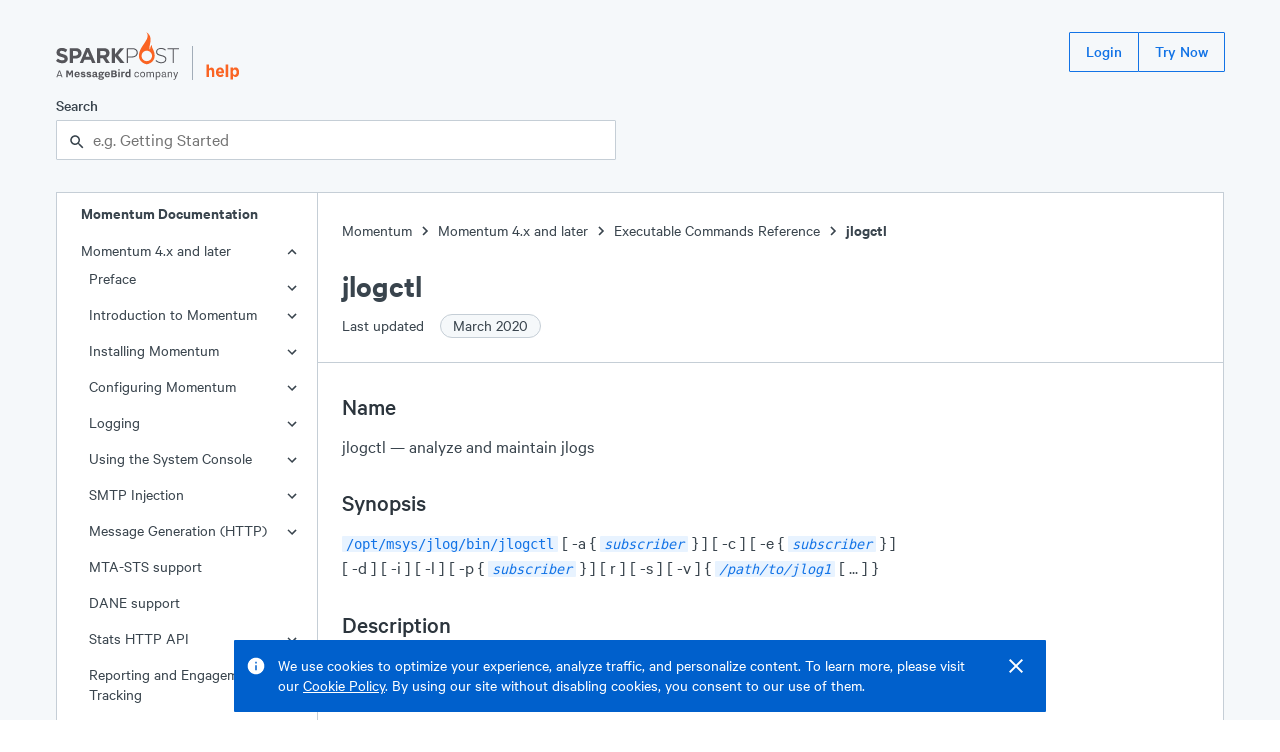

--- FILE ---
content_type: text/html; charset=UTF-8
request_url: https://support.sparkpost.com/momentum/4/executable/jlogctl
body_size: 12379
content:
<!DOCTYPE html><html lang="en"><head><meta charSet="utf-8"/><meta http-equiv="x-ua-compatible" content="ie=edge"/><meta name="viewport" content="width=device-width, initial-scale=1.0"/><link rel="canonical" href="/momentum/4/executable/jlogctl"/><link rel="shortcut icon" type="image/png" href="/favicon.png"/><meta name="robots" content="index, follow, max-image-preview:large, max-snippet:-1, max-video-preview:-1"/><title>jlogctl</title><meta property="og:title" content="jlogctl"/><meta name="twitter:title" content="jlogctl"/><meta name="description" content="jlogctl analyze and maintain jlogs opt msys jlog bin jlogctl a subscriber c e subscriber d i l p subscriber r s v path to jlog 1 Use this command to maintain and analyze jlogs This command should be run as ecuser The option descriptions are as follows a subscriber..."/><meta property="og:description" content="jlogctl analyze and maintain jlogs opt msys jlog bin jlogctl a subscriber c e subscriber d i l p subscriber r s v path to jlog 1 Use this command to maintain and analyze jlogs This command should be run as ecuser The option descriptions are as follows a subscriber..."/><meta name="twitter:description" content="jlogctl analyze and maintain jlogs opt msys jlog bin jlogctl a subscriber c e subscriber d i l p subscriber r s v path to jlog 1 Use this command to maintain and analyze jlogs This command should be run as ecuser The option descriptions are as follows a subscriber..."/><meta name="og:locale" content="en_US"/><meta name="og:url" content="/momentum/4/executable/jlogctl"/><meta name="og:site_name" content="SparkPost Support"/><meta name="twitter:site" content="SparkPost Support"/><meta property="og:type" content="article"/><meta property="og:image" content="/SparkPostLogo.png"/><meta name="twitter:image" content="/SparkPostLogo.png"/><meta name="twitter:card" content="summary_large_image"/><meta name="next-head-count" content="20"/><link rel="preload" href="/assets/Calibre.woff2" as="font" type="font/woff2" crossorigin="anonymous"/><link rel="preload" href="/assets/Calibre-Medium.woff2" as="font" type="font/woff2" crossorigin="anonymous"/><link rel="preload" href="/assets/Calibre-SemiBold.woff2" as="font" type="font/woff2" crossorigin="anonymous"/><link rel="preload" href="/_next/static/css/ce9220bf5d58986b.css" as="style"/><link rel="stylesheet" href="/_next/static/css/ce9220bf5d58986b.css" data-n-g=""/><noscript data-n-css=""></noscript><script defer="" nomodule="" src="/_next/static/chunks/polyfills-5cd94c89d3acac5f.js"></script><script src="/_next/static/chunks/webpack-8bc08b58370d8f3a.js" defer=""></script><script src="/_next/static/chunks/framework-61797008a55d4ad5.js" defer=""></script><script src="/_next/static/chunks/main-b2869194e908690a.js" defer=""></script><script src="/_next/static/chunks/pages/_app-98d9499f5af53c01.js" defer=""></script><script src="/_next/static/chunks/398-1ab724a93fcf8a55.js" defer=""></script><script src="/_next/static/chunks/267-2c00e16719307b69.js" defer=""></script><script src="/_next/static/chunks/371-d72a3ec69d82e3ac.js" defer=""></script><script src="/_next/static/chunks/178-8722115da8a6f3f1.js" defer=""></script><script src="/_next/static/chunks/114-97f93fc06c128d09.js" defer=""></script><script src="/_next/static/chunks/pages/momentum/%5B...slug%5D-a7816dc88a86298f.js" defer=""></script><script src="/_next/static/2MtTJNqz7sB5Gv-V5MNTc/_buildManifest.js" defer=""></script><script src="/_next/static/2MtTJNqz7sB5Gv-V5MNTc/_ssgManifest.js" defer=""></script><script src="/_next/static/2MtTJNqz7sB5Gv-V5MNTc/_middlewareManifest.js" defer=""></script><style data-styled="" data-styled-version="5.3.3">.eBXsGv{display:-webkit-box;display:-webkit-flex;display:-ms-flexbox;display:flex;-webkit-flex-direction:column;-ms-flex-direction:column;flex-direction:column;min-height:100vh;background-color:#f5f8fa;}/*!sc*/
.iKeaEP{position:fixed;right:1.5rem;top:0px;display:-webkit-box;display:-webkit-flex;display:-ms-flexbox;display:flex;-webkit-flex-direction:column;-ms-flex-direction:column;flex-direction:column;z-index:100;}/*!sc*/
.ekftuJ{-webkit-flex:1;-ms-flex:1;flex:1;margin-left:auto;margin-right:auto;padding-left:1rem;padding-right:1rem;max-width:75rem;width:100%;}/*!sc*/
.qtlKr{position:absolute;display:inline-block;padding:0.5rem;top:0rem;left:0rem;background-color:#1273e6;}/*!sc*/
.cMfeXH{margin-top:2rem;margin-bottom:2rem;}/*!sc*/
.dZDFRj{height:2.5rem;display:-webkit-box;display:-webkit-flex;display:-ms-flexbox;display:flex;-webkit-box-pack:justify;-webkit-justify-content:space-between;-ms-flex-pack:justify;justify-content:space-between;margin-bottom:1.5rem;}/*!sc*/
.iehYfq{height:3rem;display:-webkit-box;display:-webkit-flex;display:-ms-flexbox;display:flex;-webkit-align-items:flex-end;-webkit-box-align:flex-end;-ms-flex-align:flex-end;align-items:flex-end;position:relative;}/*!sc*/
.bOWfwH{display:block;height:100%;}/*!sc*/
.hxhSFS{margin-left:0.75rem;margin-right:0.75rem;height:70%;width:1px;background-color:#a2adb8;}/*!sc*/
.kDeuhK{display:block;height:80%;}/*!sc*/
.zfKqQ{display:block;margin-top:15px;}/*!sc*/
@media screen and (min-width:448px){}/*!sc*/
@media screen and (min-width:720px){.zfKqQ{display:none;}}/*!sc*/
.bqeobR{display:none;}/*!sc*/
@media screen and (min-width:448px){}/*!sc*/
@media screen and (min-width:720px){.bqeobR{display:block;}}/*!sc*/
.kzHlXr{display:-webkit-inline-box;display:-webkit-inline-flex;display:-ms-inline-flexbox;display:inline-flex;-webkit-align-items:center;-webkit-box-align:center;-ms-flex-align:center;align-items:center;}/*!sc*/
.hymEkR{max-width:35rem;}/*!sc*/
.gPgzYL{position:relative;}/*!sc*/
.OthxB{display:block;font-weight:500;margin-bottom:0.25rem;}/*!sc*/
.iHvSCV{line-height:1.25rem;font-size:1rem;}/*!sc*/
.cEXpeD{padding-right:0.5rem;}/*!sc*/
.bWWnQf{display:-webkit-box;display:-webkit-flex;display:-ms-flexbox;display:flex;}/*!sc*/
.fQXfyM{-webkit-flex:1;-ms-flex:1;flex:1;}/*!sc*/
.bntscq{position:absolute;z-index:1;top:0rem;line-height:2.5rem;height:2.5rem;left:0.75rem;}/*!sc*/
.MmkJY{padding-left:calc(0px + 1rem);padding-right:calc(0px + 1rem);width:100%;border:1px solid #c5ced6;border-radius:1px;background-color:#ffffff;color:#39444d;height:2.5rem;line-height:2.5rem;padding-top:0rem;padding-bottom:0rem;}/*!sc*/
.cMaUUc{display:-webkit-box;display:-webkit-flex;display:-ms-flexbox;display:flex;width:100%;background-color:#ffffff;border:1px solid #c5ced6;}/*!sc*/
.iFrdJq{-webkit-flex:0;-ms-flex:0;flex:0;border-right:1px solid #c5ced6;display:none;}/*!sc*/
@media screen and (min-width:448px){}/*!sc*/
@media screen and (min-width:720px){.iFrdJq{display:block;}}/*!sc*/
.iTGqLV{width:100%;position:-webkit-sticky;position:sticky;top:0rem;}/*!sc*/
@media screen and (min-width:448px){}/*!sc*/
@media screen and (min-width:720px){.iTGqLV{width:260px;}}/*!sc*/
.kuQMYI{display:none;font-size:1rem;line-height:1.25rem;font-weight:600;padding-left:1.5rem;}/*!sc*/
@media screen and (min-width:448px){}/*!sc*/
@media screen and (min-width:720px){.kuQMYI{display:inline-block;}}/*!sc*/
.dzhGd{font-size:1rem;line-height:1.25rem;position:relative;}/*!sc*/
.hDDvLf{position:absolute;right:1rem;top:6px;width:24px;height:24px;}/*!sc*/
.jTZtQi{padding-top:1.25rem;padding-bottom:1.25rem;margin-top:1.25rem;border-top:1px solid #c5ced6;}/*!sc*/
.bFGHJE{padding-left:1.5rem;padding-right:1.5rem;}/*!sc*/
.bJuYP{padding-left:0.75rem;}/*!sc*/
.jKRBkO{display:inline-block;width:20px;height:20px;vertical-align:middle;}/*!sc*/
.jfKysC{width:16px;height:16px;background-color:#009f6a;border-radius:50%;}/*!sc*/
.PsNpT{padding-top:1.5rem;padding-bottom:1.5rem;-webkit-flex:1;-ms-flex:1;flex:1;overflow:hidden;position:relative;}/*!sc*/
.ectbiS{margin-bottom:1.5rem;}/*!sc*/
.imzSId{display:-webkit-inline-box;display:-webkit-inline-flex;display:-ms-inline-flexbox;display:inline-flex;-webkit-align-items:flex-end;-webkit-box-align:flex-end;-ms-flex-align:flex-end;align-items:flex-end;}/*!sc*/
.dfvsPW{font-size:2rem;line-height:2.5rem;font-weight:600;}/*!sc*/
.iltZRo{font-size:1rem;line-height:1.25rem;padding-top:0.5rem;max-width:35rem;}/*!sc*/
.cSZRcg{margin-left:0.75rem;}/*!sc*/
.ibmMHb{margin-top:1.5rem;margin-bottom:1.5rem;}/*!sc*/
.gDSvtE{padding-left:0rem;padding-right:0rem;}/*!sc*/
.dNTgve{max-width:35rem;margin-left:1.5rem;margin-right:1.5rem;}/*!sc*/
.TOoal{margin-bottom:1.75rem;}/*!sc*/
.ebiRjc{font-size:1.5rem;line-height:2rem;margin-bottom:0.75rem;padding-top:1.5rem;font-weight:500;color:#2c353d;}/*!sc*/
.jmvPMK{border-radius:1px;font-family:'SFMono-Regular',Monaco,Consolas,'Lucida Console',monospace;display:inline;background-color:#e8f3ff;color:#1273e6;padding-left:0.25rem;padding-right:0.25rem;line-height:inherit;font-size:75%;}/*!sc*/
.eubRzJ{font-size:1.5rem;line-height:2rem;font-weight:600;}/*!sc*/
.dVQPeV{display:-webkit-box;display:-webkit-flex;display:-ms-flexbox;display:flex;margin-top:1rem;}/*!sc*/
.iTUOSv{margin-right:0.75rem;}/*!sc*/
.hAwmYu{padding-top:3.5rem;padding-bottom:4rem;background-color:#39444d;color:#ffffff;display:-webkit-box;display:-webkit-flex;display:-ms-flexbox;display:flex;-webkit-box-pack:center;-webkit-justify-content:center;-ms-flex-pack:center;justify-content:center;}/*!sc*/
.lmsNnR{width:100%;max-width:75rem;padding-left:1rem;padding-right:1rem;}/*!sc*/
.dLOOBq{margin-top:4rem;margin-bottom:1rem;background-color:#ffffff;}/*!sc*/
.dUYIxj{display:-webkit-box;display:-webkit-flex;display:-ms-flexbox;display:flex;-webkit-box-pack:justify;-webkit-justify-content:space-between;-ms-flex-pack:justify;justify-content:space-between;}/*!sc*/
.keUpPT{font-size:1.125rem;font-weight:600;}/*!sc*/
.kyybZY{display:block;padding-left:2rem;margin-top:0.5rem;margin-bottom:0.75rem;color:#ffffff;}/*!sc*/
@media screen and (min-width:448px){}/*!sc*/
@media screen and (min-width:720px){.kyybZY{display:inline-block;margin-top:0rem;margin-bottom:0rem;}}/*!sc*/
.kBrkrr{display:block;padding-left:2rem;margin-bottom:0.75rem;color:#ffffff;}/*!sc*/
@media screen and (min-width:448px){}/*!sc*/
@media screen and (min-width:720px){.kBrkrr{display:inline-block;margin-bottom:0rem;}}/*!sc*/
data-styled.g2[id="sc-bdvvtL"]{content:"eBXsGv,iKeaEP,ekftuJ,qtlKr,cMfeXH,dZDFRj,iehYfq,bOWfwH,hxhSFS,kDeuhK,zfKqQ,bqeobR,kzHlXr,dYnyKb,hymEkR,gPgzYL,OthxB,iHvSCV,cEXpeD,bWWnQf,fQXfyM,bntscq,MmkJY,cMaUUc,iFrdJq,iTGqLV,kuQMYI,dzhGd,hDDvLf,jTZtQi,bFGHJE,bJuYP,jKRBkO,jfKysC,PsNpT,ectbiS,imzSId,dfvsPW,iltZRo,cSZRcg,ibmMHb,gDSvtE,dNTgve,TOoal,ebiRjc,jmvPMK,eubRzJ,dVQPeV,iTUOSv,hAwmYu,lmsNnR,dLOOBq,dUYIxj,keUpPT,kyybZY,kBrkrr,"}/*!sc*/
.dhUVCZ{font-size:1rem;line-height:1.25rem;font-weight:regular;}/*!sc*/
.bevMpt{font-size:1rem;line-height:1.25rem;font-weight:600;}/*!sc*/
data-styled.g4[id="sc-dkPtRN"]{content:"dhUVCZ,bevMpt,"}/*!sc*/
.dhJgJk{border:0 !important;-webkit-clip:rect(1px,1px,1px,1px) !important;clip:rect(1px,1px,1px,1px) !important;-webkit-clip-path:inset(50%) !important;clip-path:inset(50%) !important;height:1px !important;margin:-1px !important;overflow:hidden !important;padding:0 !important;position:absolute !important;width:1px !important;word-wrap:normal !important;}/*!sc*/
data-styled.g13[id="sc-kDTinF"]{content:"dhJgJk,"}/*!sc*/
.hwizXe > *{margin-right:-1px;}/*!sc*/
data-styled.g18[id="sc-ksdxgE"]{content:"hwizXe,"}/*!sc*/
.gwtBNt{display:-webkit-inline-box;display:-webkit-inline-flex;display:-ms-inline-flexbox;display:inline-flex;-webkit-align-items:center;-webkit-box-align:center;-ms-flex-align:center;align-items:center;border-radius:1px;-webkit-user-select:none;-moz-user-select:none;-ms-user-select:none;user-select:none;font-weight:500;-webkit-box-pack:center;-webkit-justify-content:center;-ms-flex-pack:center;justify-content:center;-webkit-text-decoration:none;text-decoration:none;white-space:nowrap;-webkit-transition-property:background,color,border,outline;transition-property:background,color,border,outline;-webkit-transition-duration:0.15s;transition-duration:0.15s;border:1px solid transparent;cursor:pointer;position:relative;outline:none;height:2.5rem;font-size:1rem;padding:0 1rem;}/*!sc*/
.gwtBNt:after{position:absolute;content:"";display:block;top:-3px;left:-3px;right:-3px;bottom:-3px;-webkit-transition:box-shadow 0.15s;transition:box-shadow 0.15s;border-radius:2px;box-shadow:none;pointer-events:none;}/*!sc*/
.gwtBNt:focus:after{z-index:1;box-shadow:0 0 0 2px #1273e6;}/*!sc*/
.gwtBNt,.gwtBNt:visited{border:1px solid #1273e6;background:transparent;color:#1273e6;}/*!sc*/
.gwtBNt:hover,.gwtBNt:visited:hover{background:#e8f3ff;}/*!sc*/
.gwtBNt:focus,.gwtBNt:visited:focus,.gwtBNt:hover,.gwtBNt:visited:hover{color:#1273e6;}/*!sc*/
.gwtBNt:active,.gwtBNt:visited:active{background:#cce3ff;}/*!sc*/
.bVlSZF{display:-webkit-inline-box;display:-webkit-inline-flex;display:-ms-inline-flexbox;display:inline-flex;-webkit-align-items:center;-webkit-box-align:center;-ms-flex-align:center;align-items:center;border-radius:1px;-webkit-user-select:none;-moz-user-select:none;-ms-user-select:none;user-select:none;font-weight:500;-webkit-box-pack:center;-webkit-justify-content:center;-ms-flex-pack:center;justify-content:center;-webkit-text-decoration:none;text-decoration:none;white-space:nowrap;-webkit-transition-property:background,color,border,outline;transition-property:background,color,border,outline;-webkit-transition-duration:0.15s;transition-duration:0.15s;border:1px solid transparent;cursor:pointer;position:relative;outline:none;height:2.5rem;font-size:1rem;padding:0 1rem;margin-right:0.75rem;}/*!sc*/
.bVlSZF:after{position:absolute;content:"";display:block;top:-3px;left:-3px;right:-3px;bottom:-3px;-webkit-transition:box-shadow 0.15s;transition:box-shadow 0.15s;border-radius:2px;box-shadow:none;pointer-events:none;}/*!sc*/
.bVlSZF:focus:after{z-index:1;box-shadow:0 0 0 2px #1273e6;}/*!sc*/
.bVlSZF,.bVlSZF:visited{border:1px solid #1273e6;background:transparent;color:#1273e6;}/*!sc*/
.bVlSZF:hover,.bVlSZF:visited:hover{background:#e8f3ff;}/*!sc*/
.bVlSZF:focus,.bVlSZF:visited:focus,.bVlSZF:hover,.bVlSZF:visited:hover{color:#1273e6;}/*!sc*/
.bVlSZF:active,.bVlSZF:visited:active{background:#cce3ff;}/*!sc*/
data-styled.g19[id="sc-hBUSln"]{content:"gwtBNt,bVlSZF,"}/*!sc*/
.kxtWBJ{-webkit-transition:0.15s cubic-bezier(.4,0,.3,1);transition:0.15s cubic-bezier(.4,0,.3,1);-webkit-transform:translateY(0%);-ms-transform:translateY(0%);transform:translateY(0%);opacity:1;}/*!sc*/
data-styled.g21[id="sc-fFeiMQ"]{content:"kxtWBJ,"}/*!sc*/
.HKThj{padding-left:0.25rem;padding-right:0.25rem;}/*!sc*/
data-styled.g26[id="sc-dlVxhl"]{content:"HKThj,"}/*!sc*/
.ihOOoE:last-of-type .sc-dlVxhl{display:none;}/*!sc*/
data-styled.g27[id="sc-kfPuZi"]{content:"ihOOoE,"}/*!sc*/
.cjEuMi{-webkit-text-decoration:none;text-decoration:none;color:#39444d;}/*!sc*/
.cjEuMi:visited{color:#39444d;}/*!sc*/
.cjEuMi:hover{color:#1273e6;}/*!sc*/
data-styled.g28[id="sc-fKVqWL"]{content:"cjEuMi,"}/*!sc*/
.deBTmI{margin-bottom:1.5rem;}/*!sc*/
data-styled.g29[id="sc-bBHxTw"]{content:"deBTmI,"}/*!sc*/
.epsTTS{display:-webkit-inline-box;display:-webkit-inline-flex;display:-ms-inline-flexbox;display:inline-flex;-webkit-align-items:center;-webkit-box-align:center;-ms-flex-align:center;align-items:center;white-space:nowrap;padding:0 0.75rem;padding-right:0.75rem;border-radius:9999em;height:1.5rem;font-size:1rem;font-weight:400;background:#f5f8fa;border:1px solid #c5ced6;color:#39444d;margin-left:0.75rem;}/*!sc*/
data-styled.g47[id="sc-iAKWXU"]{content:"epsTTS,"}/*!sc*/
.jEJbOC{display:-webkit-inline-box;display:-webkit-inline-flex;display:-ms-inline-flexbox;display:inline-flex;-webkit-align-items:center;-webkit-box-align:center;-ms-flex-align:center;align-items:center;}/*!sc*/
.jEJbOC > svg{margin:0 2px;}/*!sc*/
data-styled.g49[id="sc-cTAqQK"]{content:"jEJbOC,"}/*!sc*/
.Gdkwx:focus-within{position:relative;z-index:1;}/*!sc*/
data-styled.g148[id="sc-bUbRBg"]{content:"Gdkwx,"}/*!sc*/
.hbFSvJ{position:relative;outline:none;}/*!sc*/
.hbFSvJ:after{position:absolute;content:"";display:block;top:-2px;left:-2px;right:-2px;bottom:-2px;-webkit-transition:box-shadow 0.15s;transition:box-shadow 0.15s;border-radius:2px;box-shadow:none;pointer-events:none;}/*!sc*/
.hbFSvJ:focus-within:after{z-index:1;box-shadow:0 0 0 2px #1273e6;}/*!sc*/
data-styled.g150[id="sc-dSfdvi"]{content:"hbFSvJ,"}/*!sc*/
.kKyviF{outline:none;}/*!sc*/
data-styled.g151[id="sc-hZpJaK"]{content:"kKyviF,"}/*!sc*/
html{line-height:1.15;-webkit-text-size-adjust:100%;}/*!sc*/
body{margin:0;}/*!sc*/
main{display:block;}/*!sc*/
h1{font-size:2em;margin:0.67em 0;}/*!sc*/
hr{box-sizing:content-box;height:0;overflow:visible;}/*!sc*/
pre{font-family:monospace,monospace;font-size:1em;}/*!sc*/
a{background-color:transparent;}/*!sc*/
abbr[title]{border-bottom:none;-webkit-text-decoration:underline;text-decoration:underline;-webkit-text-decoration:underline dotted;text-decoration:underline dotted;}/*!sc*/
b,strong{font-weight:bolder;}/*!sc*/
code,kbd,samp{font-family:monospace,monospace;font-size:1em;}/*!sc*/
small{font-size:80%;}/*!sc*/
sub,sup{font-size:75%;line-height:0;position:relative;vertical-align:baseline;}/*!sc*/
sub{bottom:-0.25em;}/*!sc*/
sup{top:-0.5em;}/*!sc*/
img{border-style:none;}/*!sc*/
button,input,optgroup,select,textarea{font-family:inherit;font-size:100%;line-height:1.15;margin:0;}/*!sc*/
button,input{overflow:visible;}/*!sc*/
button,select{text-transform:none;}/*!sc*/
button,[type="button"],[type="reset"],[type="submit"]{-webkit-appearance:button;}/*!sc*/
button::-moz-focus-inner,[type="button"]::-moz-focus-inner,[type="reset"]::-moz-focus-inner,[type="submit"]::-moz-focus-inner{border-style:none;padding:0;}/*!sc*/
button:-moz-focusring,[type="button"]:-moz-focusring,[type="reset"]:-moz-focusring,[type="submit"]:-moz-focusring{outline:1px dotted ButtonText;}/*!sc*/
fieldset{padding:0.35em 0.75em 0.625em;}/*!sc*/
legend{box-sizing:border-box;color:inherit;display:table;max-width:100%;padding:0;white-space:normal;}/*!sc*/
progress{vertical-align:baseline;}/*!sc*/
textarea{overflow:auto;}/*!sc*/
[type="checkbox"],[type="radio"]{box-sizing:border-box;padding:0;}/*!sc*/
[type="number"]::-webkit-inner-spin-button,[type="number"]::-webkit-outer-spin-button{height:auto;}/*!sc*/
[type="search"]{-webkit-appearance:textfield;outline-offset:-2px;}/*!sc*/
[type="search"]::-webkit-search-decoration{-webkit-appearance:none;}/*!sc*/
::-webkit-file-upload-button{-webkit-appearance:button;font:inherit;}/*!sc*/
details{display:block;}/*!sc*/
summary{display:list-item;}/*!sc*/
template{display:none;}/*!sc*/
[hidden]{display:none;}/*!sc*/
html{position:relative;box-sizing:border-box;font-size:16px;}/*!sc*/
body{min-height:100%;margin:0;padding:0;color:#39444d;font-family:'Calibre',-apple-system,BlinkMacSystemFont,'San Francisco','Segoe UI',Roboto,Helvetica,sans-serif;font-size:1.125rem;line-height:1.5rem;font-weight:400;}/*!sc*/
*{box-sizing:inherit;}/*!sc*/
h1{font-size:2.75rem;line-height:3.5rem;}/*!sc*/
h2{font-size:2rem;line-height:2.5rem;}/*!sc*/
h3{font-size:1.5rem;line-height:2rem;}/*!sc*/
h4{font-size:1.25rem;line-height:1.750rem;}/*!sc*/
h5{font-size:1.125rem;line-height:1.5rem;}/*!sc*/
h6{font-size:1rem;line-height:1.25rem;}/*!sc*/
h1,h2,h3,h4,h5,h6,strong,b{font-weight:600;}/*!sc*/
small{font-size:1rem;line-height:1.25rem;}/*!sc*/
p,ul,ol{font-size:1.125rem;line-height:1.5rem;}/*!sc*/
code,pre{font-family:'SFMono-Regular',Monaco,Consolas,'Lucida Console',monospace;font-size:0.875rem;line-height:1rem;}/*!sc*/
ul,ol,dd,figure,pre,table,fieldset,hr{margin-top:0;}/*!sc*/
h1,h2,h3,h4,h5,h6,p,ul,ol,pre,table,fieldset{margin:0;}/*!sc*/
a,a:visited{color:#1273e6;-webkit-text-decoration:underline;text-decoration:underline;cursor:pointer;}/*!sc*/
a:hover,a:active,a:focus{color:#0060cc;}/*!sc*/
ul,ol{padding-left:1.5rem;}/*!sc*/
hr{margin:1.5rem 0;background:#c5ced6;border:none;height:1px;}/*!sc*/
::selection{color:#2c353d;background:#cce3ff;text-shadow:none;}/*!sc*/
[tabindex="-1"]:focus{outline:none;}/*!sc*/
data-styled.g159[id="sc-global-kgEcKj1"]{content:"sc-global-kgEcKj1,"}/*!sc*/
div:first-child > .sc-iWBNLc{padding-top:0;}/*!sc*/
data-styled.g163[id="sc-iWBNLc"]{content:"eCTOTm,"}/*!sc*/
.dKNbEV{display:inline-block;-webkit-text-decoration:none;text-decoration:none;-webkit-transition:0.15s;transition:0.15s;}/*!sc*/
.dKNbEV,.dKNbEV:visited{color:#626f7a;padding-left:0.5rem;opacity:0;}/*!sc*/
.dKNbEV:hover{color:#1273e6;}/*!sc*/
data-styled.g164[id="sc-hYQoXb"]{content:"dKNbEV,"}/*!sc*/
.ltEOq,.ltEOq:visited{color:#39444d;}/*!sc*/
.ltEOq:hover{color:#1273e6;}/*!sc*/
data-styled.g166[id="sc-ewSTlh"]{content:"ltEOq,"}/*!sc*/
.mRhN dl{max-width:35rem;margin-left:1.5rem;margin-right:1.5rem;}/*!sc*/
.mRhN dt{font-size:1rem;line-height:1.25rem;font-weight:600;margin-bottom:1.5rem;padding-top:0.75rem;}/*!sc*/
.mRhN dd,.mRhN dd p,.mRhN dd div{padding:0rem;margin-left:0rem;}/*!sc*/
data-styled.g169[id="sc-cVAmsi"]{content:"mRhN,"}/*!sc*/
.hkPZIR{list-style:none;}/*!sc*/
.hkPZIR a{color:inherit;-webkit-text-decoration:none;text-decoration:none;}/*!sc*/
.hkPZIR a:visited{color:inherit;}/*!sc*/
.hkPZIR a:hover{-webkit-text-decoration:underline;text-decoration:underline;}/*!sc*/
data-styled.g171[id="sc-ksHpcM"]{content:"hkPZIR,"}/*!sc*/
.iJdIcf{display:block;cursor:pointer;overflow-wrap:anywhere;}/*!sc*/
.iJdIcf,.iJdIcf:visited,.iJdIcf:active{-webkit-text-decoration:none;text-decoration:none;padding-top:0.5rem;padding-bottom:0.5rem;padding-right:3rem;padding-left:calc(1.5rem + 0.5rem * undefined);background-color:transparent;color:#39444d;}/*!sc*/
.iJdIcf:hover{background-color:#ebf0f5;color:#39444d;}/*!sc*/
.bmQfjd{display:block;cursor:pointer;overflow-wrap:anywhere;}/*!sc*/
.bmQfjd,.bmQfjd:visited,.bmQfjd:active{-webkit-text-decoration:none;text-decoration:none;padding-top:0.5rem;padding-bottom:0.5rem;padding-right:3rem;padding-left:calc(1.5rem + 0.5rem * 0);background-color:transparent;color:#39444d;}/*!sc*/
.bmQfjd:hover{background-color:#ebf0f5;color:#39444d;}/*!sc*/
data-styled.g174[id="sc-fydGpi"]{content:"iJdIcf,bmQfjd,"}/*!sc*/
.ddywDu{border:none;margin:0;padding:0;overflow:visible;width:auto;background:transparent;color:inherit;font:inherit;line-height:normal;-webkit-font-smoothing:inherit;-moz-osx-font-smoothing:inherit;-webkit-appearance:none;cursor:pointer;color:inherit;}/*!sc*/
.ddywDu::-moz-focus-inner{border:0;padding:0;}/*!sc*/
.ddywDu:hover{color:#1273e6;}/*!sc*/
data-styled.g175[id="sc-gnnDb"]{content:"ddywDu,"}/*!sc*/
.fOjrtz{border:none;margin:0;padding:0;overflow:visible;width:auto;background:transparent;color:inherit;font:inherit;line-height:normal;-webkit-font-smoothing:inherit;-moz-osx-font-smoothing:inherit;-webkit-appearance:none;}/*!sc*/
.fOjrtz::-moz-focus-inner{border:0;padding:0;}/*!sc*/
data-styled.g176[id="sc-cjrPHo"]{content:"fOjrtz,"}/*!sc*/
.ibzBiD{opacity:0;-webkit-text-decoration:none;text-decoration:none;z-index:-1;}/*!sc*/
.ibzBiD:focus{opacity:1;z-index:1;color:white;}/*!sc*/
data-styled.g177[id="sc-igXgud"]{content:"ibzBiD,"}/*!sc*/
</style></head><body><noscript><iframe title="Google Tag Manager (noscript)" src="//www.googletagmanager.com/ns.html?id=GTM-NFWT79" height="0" width="0" style="display:none;visibility:hidden"></iframe></noscript><div id="__next" data-reactroot=""><div display="flex" class="sc-bdvvtL eBXsGv"><div display="flex" class="sc-bdvvtL iKeaEP"></div><div width="100%" class="sc-bdvvtL ekftuJ"><div><a href="#main-content" display="inline-block" class="sc-bdvvtL sc-igXgud qtlKr ibzBiD">Skip to main content</a><div class="sc-bdvvtL cMfeXH"><header height="650" display="flex" class="sc-bdvvtL dZDFRj"><div height="700" display="flex" class="sc-bdvvtL iehYfq"><a display="block" height="100%" href="https://www.sparkpost.com" class="sc-bdvvtL bOWfwH"><svg height="100%" viewBox="0 0 500 193"><path fill="#55555a" d="m-.1 116.06 7.79-9.33c5.4 4.45 11.05 7.28 17.9 7.28 5.4 0 8.65-2.14 8.65-5.65v-.17c0-3.34-2.06-5.05-12.07-7.62C10.09 97.48 2.3 94.14 2.3 82.23v-.17c0-10.88 8.73-18.07 20.98-18.07 8.73 0 16.18 2.74 22.26 7.62l-6.85 9.93c-5.31-3.68-10.53-5.91-15.58-5.91-5.05 0-7.71 2.31-7.71 5.22v.17c0 3.94 2.57 5.22 12.93 7.88 12.16 3.17 19.01 7.54 19.01 17.98v.17c0 11.9-9.07 18.58-22 18.58-9.09.02-18.25-3.15-25.44-9.57zM55.43 64.85h24.49c14.3 0 22.95 8.48 22.95 20.72v.17c0 13.87-10.79 21.07-24.23 21.07H68.62v17.98H55.43V64.85zm23.63 30.23c6.59 0 10.44-3.94 10.44-9.08v-.17c0-5.91-4.11-9.08-10.7-9.08H68.62v18.33h10.44zM121.53 64.42h12.16l25.69 60.37h-13.79l-5.48-13.44h-25.34l-5.48 13.44H95.84l25.69-60.37zM135.4 99.7l-7.97-19.44-7.96 19.44h15.93zM165.62 64.85h27.4c7.62 0 13.53 2.14 17.47 6.08 3.34 3.34 5.14 8.05 5.14 13.7v.17c0 9.68-5.22 15.76-12.85 18.58l14.64 21.41h-15.41l-12.85-19.18H178.8v19.18h-13.19V64.85zm26.54 29.11c6.42 0 10.1-3.43 10.1-8.48v-.17c0-5.65-3.94-8.56-10.36-8.56h-13.1v17.21h13.36zM285.73 64.85h21.75c13.19 0 22.27 6.76 22.27 18.33v.17c0 12.59-10.88 19.09-23.38 19.09h-16.18v22.35h-4.45V64.85zm20.9 33.48c11.13 0 18.67-5.82 18.67-14.73v-.17c0-9.51-7.36-14.47-18.15-14.47H290.2v29.37h16.43zM401.06 116.06l2.91-3.34c6.59 6.08 12.67 8.91 21.49 8.91 8.99 0 15.16-5.05 15.16-11.9v-.17c0-6.34-3.34-10.02-16.96-12.76-14.38-2.91-20.21-7.79-20.21-16.87v-.17c0-8.91 8.14-15.76 19.27-15.76 8.74 0 14.47 2.4 20.55 7.28l-2.83 3.51c-5.65-4.88-11.3-6.76-17.9-6.76-8.82 0-14.64 5.05-14.64 11.3v.17c0 6.34 3.25 10.19 17.47 13.1 13.87 2.83 19.7 7.79 19.7 16.53v.17c0 9.68-8.31 16.36-19.87 16.36-9.58-.01-16.94-3.18-24.14-9.6zM470.76 68.96h-20.9v-4.11h46.24v4.11h-20.89v55.83h-4.45V68.96zM237.82 90.07l20.75-25.22h16.1l-24.34 28.47 26.1 31.47h-16.96l-21.64-26.76v26.76h-13.19V64.85h13.19v25.22z"></path><path fill="#fa6423" d="M387.37 51.19c-6.68 5.04-7.97 13.93-8.17 19.93-10.55-12.2 19.54-48.11-14.66-70.3 21.17 27.4-30.12 54.33-30.12 94.69 0 15.82 9.89 29.76 31.6 34.6 21.3-4.53 31.81-18.78 31.81-34.6 0-23.58-14.68-31.47-10.46-44.32zm-21.3 66c-11.6 0-21-9.4-21-21s9.4-21 21-21 21 9.4 21 21c-.01 11.6-9.41 21-21 21z"></path><path fill="#55555a" d="m5.52 181.92 2.27-6.39h12.22l2.27 6.39h4.09L16.02 154.5h-4.09L1.58 181.92h3.94zm13.41-9.44H8.87l5.03-14.11 5.03 14.11z"></path><path fill="#55555a" d="M47.29 181.92V162.6l6.16 11.99h3.45l6.16-11.99v19.32h5.96V154.5h-7.25l-6.41 12.44L49 154.5h-7.69v27.43h5.98zm38.01.49c4.78.16 9.89-2.68 10.4-7.86h-5.91c-.38 3.65-5.86 4.31-7.9 1.82-.83-.98-1.27-2.49-1.32-4.52H95.8c.14-3.91-.71-7.59-3.45-9.94-3.98-3.19-10.39-3.2-14.33.05-3.73 3.09-4.2 10.13-2.49 14.45 1.56 4.11 5.63 6.05 9.77 6zm4.43-13.86h-9.07c.34-2.85 1.69-4.55 4.53-4.57 2.85.02 4.21 1.72 4.54 4.57zm19.82 13.86c3.24-.02 6.97-.78 8.77-3.69 1-1.47 1.12-4.36.28-5.97-1.09-2.32-3.58-3.25-5.9-3.91-1.93-.78-6.56-.7-6.6-3.15-.01-1.49 1.44-2.06 2.81-2.06 1.8-.03 3.3 1.01 3.4 2.8h6.01c-.19-4.8-4.94-7.02-9.27-6.88-3.05.02-6.58.74-8.24 3.5-1.4 2.29-.91 6.03 1.37 7.59 1.96 1.5 4.86 2.05 7.11 2.63 1.29.34 2.52.57 3.36 1.38.79.83.48 2.46-.52 3.04-2.33 1.5-6.89.37-6.93-2.9h-6.01c.26 5.33 5.53 7.78 10.36 7.62zm23.28 0c3.24-.02 6.97-.78 8.77-3.69 1-1.47 1.12-4.36.28-5.97-1.09-2.32-3.58-3.25-5.9-3.91-1.93-.78-6.56-.7-6.6-3.15-.01-1.49 1.44-2.06 2.81-2.06 1.8-.03 3.3 1.01 3.4 2.8h6.01c-.19-4.8-4.94-7.02-9.27-6.88-3.05.02-6.58.74-8.24 3.5-1.4 2.29-.91 6.03 1.37 7.59 1.96 1.5 4.86 2.05 7.11 2.63 1.29.34 2.52.57 3.36 1.38.79.83.48 2.46-.52 3.04-2.33 1.5-6.89.37-6.93-2.9h-6.01c.27 5.33 5.54 7.78 10.36 7.62zm31.8 0c1.34.01 2.88-.32 3.89-.93v-4.13c-.99.55-3.06.88-2.91-.84v-8.45c.19-5.77-3.22-8.66-8.97-8.5-5.03-.18-10.04 2.34-9.91 8.11h5.72c.02-1.15.29-2.03.81-2.65.67-1 3.42-1.18 4.61-.63 1.79.81 1.65 2.96 1.68 4.71-3.93.5-9.23 0-12.24 3.06-1.64 1.67-1.86 4.86-.91 6.91 2.67 5.08 11.15 3.99 14.23-.09-.21 2.32 1.73 3.53 4 3.43zm-9.76-4.17c-1.04 0-1.79-.21-2.25-.63-1.08-.91-.89-3.23.35-3.92 1.22-.94 4.89-1.06 6.59-1.3v4.08c-1.38 1.09-2.84 1.78-4.69 1.77zm26.47 13.9c3.19-.02 6.29-.41 8.8-1.92 2.93-1.6 4.11-5.61 2.56-8.49-1.51-2.66-4.75-3.29-7.66-3.31-1.56-.11-6.93.34-8.11-.47-1.45-.79-.73-2.43.47-2.97 6.32 2.2 15.43-1.7 13.26-9.54 1.22-.56 2.44-.56 3.94-.59v-5.31c-2.55-.02-4.54.83-5.82 2.75-4.42-4.07-12.94-3.75-16.28 1.57-1.89 3.12-.81 7.93 2.33 9.83-4.1 1.44-4.91 6.36-.69 8.21-2.93.88-4.84 3.97-2.98 6.76 2.25 3.04 6.37 3.4 10.18 3.48zm-.05-20.84c-5.33.28-5.35-7.7-.05-7.47 5.32-.27 5.35 7.71.05 7.47zm.24 17.01c-2.12 0-3.64-.26-4.55-.77-1.89-.91-1.73-3.46.01-4.24h6.95c1.28 0 2.21.16 2.78.49.58.33.86.85.86 1.57-.17 2.76-3.31 2.84-6.05 2.95zm25.58-5.9c4.78.16 9.89-2.68 10.4-7.86h-5.91c-.38 3.65-5.86 4.31-7.9 1.82-.83-.98-1.27-2.49-1.32-4.52h15.23c.14-3.91-.71-7.59-3.45-9.94-3.98-3.19-10.39-3.2-14.33.05-3.73 3.09-4.2 10.13-2.49 14.45 1.57 4.11 5.63 6.05 9.77 6zm4.44-13.86h-9.07c.34-2.85 1.69-4.55 4.53-4.57 2.85.02 4.2 1.72 4.54 4.57zm23.66 13.37c3.5 0 6.15-.69 7.95-2.08 2.86-1.91 3.63-7.27 1.48-9.93-.81-.99-1.95-1.72-3.41-2.2 4.58-1.64 4.48-8.69.89-11.22-1.74-1.34-4.29-2-7.64-2h-11.44v27.43h12.17zm-1.38-16.32h-4.53v-6.19c1.45.06 5.45-.15 6.73.21 2.05.31 2.62 2.46 2.05 4.17-.68 1.64-2.49 1.77-4.25 1.81zm.64 11.41h-5.18v-6.78c1.62.07 6.18-.19 7.6.25 2.24.37 2.94 2.67 2.28 4.56-.75 1.81-2.75 1.92-4.7 1.97zm22.97-22.22v-5.41h-6.41v5.41h6.41zm-.15 27.13v-21.87h-6.11v21.87h6.11zm12.27 0v-15.53c1.68-2.11 5.32-2.16 7.69-1.13v-5.21c-2.99-1.32-6.98-.07-8.38 3v-3h-5.42v21.87h6.11zm19.25.49c2.56.02 5.14-.99 6.51-3.1v2.61h5.42v-32.54h-6.11v12.73c-2.89-3.61-9.15-3.25-12.24.07-3.23 3.28-3.62 9.9-2.14 14.13 1.27 3.84 4.68 6.15 8.56 6.1zm1.82-5.01c-5.53.33-6.03-7.9-3.73-11.19 1.6-2.26 5.8-2.05 7.73-.16v9.88c-1.05.96-2.49 1.48-4 1.47z"></path><path fill="#55555a" d="M325.93 182.41c4.61.19 8.59-3.07 8.67-7.82h-3.65c.04 5.04-7.03 6.07-9.64 2.62-1.03-1.34-1.55-3.34-1.55-6.01s.52-4.67 1.55-5.98c2.59-3.39 9.67-2.43 9.64 2.59h3.65c-.14-7.79-10.02-9.96-15.29-5.52-3.4 2.93-3.8 8.67-2.86 12.84.9 4.57 5.01 7.44 9.48 7.28zm23.31 0c9.08.19 11.57-9.35 9.01-16.63-3.11-8.43-16.95-7.36-18.51 1.57-1.6 7.19 1.05 15.2 9.5 15.06zm0-3.19c-4.69-.07-6.13-3.35-6.16-8.01.03-4.67 1.48-7.89 6.16-7.96 4.68.07 6.13 3.29 6.16 7.96-.03 4.65-1.48 7.94-6.16 8.01zm19.86 2.7v-16.51c1.81-2.28 6.64-3.21 8.42-.5.78 1.34.82 2.97.85 4.68v12.34h3.7c-.09-2.24.24-14.18-.25-16.12 1.79-2.46 6.79-3.82 8.7-.87.75 1.34.78 2.97.81 4.66v12.34h3.7v-13.17c-.02-2.91-.46-5.22-2.18-7.05-3.34-2.98-9.34-1.8-11.77 1.74-2.22-4.85-10.04-4.28-12.62-.15v-2.75h-3.06v21.38h3.7zm36.97 9.73v-11.94c2.97 3.52 9.09 3.62 12.22.12 2.06-2.31 2.76-5.27 2.76-8.72.04-4.5-1.47-8.85-5.62-10.47-3.47-1.33-7.76-.4-10.01 2.56v-2.65h-3.06v31.11h3.71zm5.17-12.43c-2.03.02-3.86-.75-5.18-2.11v-11.75c2.3-2.59 7.66-3.03 9.71-.02 2.81 4.07 2.21 14.2-4.53 13.88zm31.8 3.19c1.01.01 2.19-.24 2.96-.69v-2.75c-1.02.61-3.19.95-3.06-.84v-9.78c.14-5.21-2.22-8.49-7.74-8.31-4.66-.18-8.92 2.42-8.72 7.67h3.6c-.23-4.39 3.57-5.37 7.06-4.3 2.32 1 2.05 3.79 2.11 6.02-3.21.38-7.73.22-10.6 1.9-2.61 1.34-3.6 4.66-2.56 7.38 2.17 5.3 10.71 4.46 13.75.39-.2 2.05 1.05 3.4 3.2 3.31zm-9.71-2.9c-1.28 0-2.25-.28-2.91-.85-1.51-1.22-1.23-4.11.41-5.07 1.64-1.29 6.2-1.39 8.42-1.7v5.36c-1.76 1.44-3.55 2.28-5.92 2.26zm21.04 2.41v-16.51c2.02-2.27 7.18-3.22 9.14-.5.83 1.33.88 2.96.91 4.68v12.34h3.7v-13.17c-.02-2.93-.49-5.25-2.29-7.05-3.35-2.83-9.68-2.02-12.1 1.6v-2.75h-3.06v21.38h3.7zm21.52 10.22c4.15.19 6.27-3.23 7.44-6.73l9.12-24.87h-3.8l-5.91 17.45-5.96-17.45h-3.99l7.94 21.87c-1.54 3.95-1.96 7.93-7.29 6.19v3.15c.65.27 1.53.4 2.45.39z"></path></svg></a><div height="70%" width="1px" class="sc-bdvvtL hxhSFS"></div><a display="block" height="80%" href="https://www.sparkpost.com/docs" class="sc-bdvvtL kDeuhK"><svg height="100%" xmlns="http://www.w3.org/2000/svg" viewBox="0 0 150 136" fill="#fa6423"><path d="M5,80.52h9V96.6c1.89-2.68,4.26-5.11,8.39-5.11,6.08,0,9.61,4.36,9.61,11.28v22.75H24v-20c0-3.9-1.82-5.88-4.94-5.88s-5.06,2-5.06,5.88v20H5Z"></path><path d="M38,108.61v-.56c0-9.84,6.13-17,14.48-17,9.47,0,14.11,7.73,14.11,17.63,0,.49,0,1.55-.06,2.85H46.75c.74,4.39,3.46,6.68,7.18,6.68,2.72,0,4.83-1.24,6.93-3.28l4.52,5.32a15.32,15.32,0,0,1-11.82,5.32C44.77,125.56,38,118.94,38,108.61Zm20-3.09c-.37-4.58-2.35-7.42-5.63-7.42s-5.32,2.72-5.82,7.42Z"></path><path d="M72,80.52h9v45H72Z"></path><path d="M89,91.52h9V96.1c1.87-2.78,4.45-5.2,8.73-5.2,6.38,0,12.27,5.38,12.27,16.71v1c0,11.32-5.84,16.71-12.27,16.71-4.33,0-6.92-2.41-8.73-4.89v14.11H89Zm21,17.07V108c0-5.66-2.8-9.27-6.47-9.27S97,102.3,97,108v.62c0,5.66,2.86,9.27,6.53,9.27S110,114.25,110,108.58Z"></path></svg></a></div><div display="block,,none" class="sc-bdvvtL zfKqQ"><button aria-controls="matchbox-drawer" class="sc-cjrPHo fOjrtz"><span class="sc-kDTinF dhJgJk">Open Menu</span><svg fill="currentColor" preserveAspectRatio="xMidYMid meet" viewBox="0 0 24 24" width="24" height="24" aria-hidden="true" style="vertical-align:middle"><path d="M3 18h18v-2H3v2zm0-5h18v-2H3v2zm0-7v2h18V6H3z"></path></svg></button></div><div display="none,,block" class="sc-bdvvtL bqeobR"><div display="inline-flex" class="sc-bdvvtL sc-ksdxgE kzHlXr hwizXe"><a type="button" class="sc-bdvvtL sc-hBUSln dYnyKb gwtBNt" href="https://app.sparkpost.com/auth"><span class="sc-fFeiMQ kxtWBJ">Login</span></a><a type="button" class="sc-bdvvtL sc-hBUSln dYnyKb gwtBNt" href="https://app.sparkpost.com/join?plan=free-0817&amp;sfdcid=7016000000198J1&amp;src=SP-Website"><span class="sc-fFeiMQ kxtWBJ">Try Now</span></a></div></div></header><div class="sc-bdvvtL hymEkR"><div class="sc-bdvvtL gPgzYL"><form novalidate="" action="" autoComplete="off" role="search"><div class="sc-tAExr hYaSDI"><label display="block" id="algolia-searchLabel" for="algolia-search" font-weight="500" class="sc-bdvvtL OthxB"><div font-size="200" class="sc-bdvvtL iHvSCV"><span><span class="sc-bdvvtL cEXpeD">Search</span></span></div></label><div display="flex" class="sc-bdvvtL bWWnQf"><div class="sc-bdvvtL sc-bUbRBg fQXfyM Gdkwx"><div class="sc-bdvvtL gPgzYL"><span height="2.5rem" class="sc-bdvvtL bntscq"><svg fill="currentColor" preserveAspectRatio="xMidYMid meet" viewBox="0 0 24 24" width="18" height="18" aria-hidden="true" style="vertical-align:middle"><path d="M15.5 14h-.79l-.28-.27C15.41 12.59 16 11.11 16 9.5 16 5.91 13.09 3 9.5 3S3 5.91 3 9.5 5.91 16 9.5 16c1.61 0 3.09-.59 4.23-1.57l.27.28v.79l5 4.99L20.49 19l-4.99-5zm-6 0C7.01 14 5 11.99 5 9.5S7.01 5 9.5 5 14 7.01 14 9.5 11.99 14 9.5 14z"></path></svg></span><div class="sc-bdvvtL sc-dSfdvi dYnyKb hbFSvJ"><input type="text" aria-invalid="false" value="" id="algolia-search" placeholder="e.g. Getting Started" style="cursor:auto" width="100%" color="gray.900" height="2.5rem" class="sc-bdvvtL sc-hZpJaK MmkJY kKyviF"/></div></div></div></div></div></form></div></div></div><div display="flex" width="100%" class="sc-bdvvtL cMaUUc"><div display="none,,block" class="sc-bdvvtL iFrdJq"><div width="100%,,260px" class="sc-bdvvtL iTGqLV"><a href="/momentum" class="sc-fydGpi iJdIcf"><div display="none,,inline-block" font-size="200" font-weight="semibold" class="sc-bdvvtL kuQMYI">Momentum Documentation</div></a><div font-size="200" class="sc-bdvvtL dzhGd"><a href="/momentum/4" class="sc-fydGpi bmQfjd">Momentum 4.x and later</a><button width="24px" height="24px" aria-expanded="false" aria-controls="/momentum/4__items" class="sc-bdvvtL sc-gnnDb hDDvLf ddywDu"><span class="sc-kDTinF dhJgJk">Expand Menu</span><svg fill="currentColor" preserveAspectRatio="xMidYMid meet" viewBox="0 0 24 24" width="18" height="18" aria-hidden="true" style="vertical-align:middle"><path d="M7.41 8.59L12 13.17l4.59-4.58L18 10l-6 6-6-6 1.41-1.41z"></path></svg></button><div id="/momentum/4__items" class="sc-bdvvtL dYnyKb"></div></div><div font-size="200" class="sc-bdvvtL dzhGd"><a href="/momentum/3" class="sc-fydGpi bmQfjd">Momentum 3.x</a><button width="24px" height="24px" aria-expanded="false" aria-controls="/momentum/3__items" class="sc-bdvvtL sc-gnnDb hDDvLf ddywDu"><span class="sc-kDTinF dhJgJk">Expand Menu</span><svg fill="currentColor" preserveAspectRatio="xMidYMid meet" viewBox="0 0 24 24" width="18" height="18" aria-hidden="true" style="vertical-align:middle"><path d="M7.41 8.59L12 13.17l4.59-4.58L18 10l-6 6-6-6 1.41-1.41z"></path></svg></button><div id="/momentum/3__items" class="sc-bdvvtL dYnyKb"></div></div><div font-size="200" class="sc-bdvvtL dzhGd"><a href="/momentum/mobile" class="sc-fydGpi bmQfjd">Momentum Mobile</a><button width="24px" height="24px" aria-expanded="false" aria-controls="/momentum/mobile__items" class="sc-bdvvtL sc-gnnDb hDDvLf ddywDu"><span class="sc-kDTinF dhJgJk">Expand Menu</span><svg fill="currentColor" preserveAspectRatio="xMidYMid meet" viewBox="0 0 24 24" width="18" height="18" aria-hidden="true" style="vertical-align:middle"><path d="M7.41 8.59L12 13.17l4.59-4.58L18 10l-6 6-6-6 1.41-1.41z"></path></svg></button><div id="/momentum/mobile__items" class="sc-bdvvtL dYnyKb"></div></div><div font-size="200" class="sc-bdvvtL dzhGd"><a href="/momentum/changelog" class="sc-fydGpi bmQfjd">Changelog</a><button width="24px" height="24px" aria-expanded="false" aria-controls="/momentum/changelog__items" class="sc-bdvvtL sc-gnnDb hDDvLf ddywDu"><span class="sc-kDTinF dhJgJk">Expand Menu</span><svg fill="currentColor" preserveAspectRatio="xMidYMid meet" viewBox="0 0 24 24" width="18" height="18" aria-hidden="true" style="vertical-align:middle"><path d="M7.41 8.59L12 13.17l4.59-4.58L18 10l-6 6-6-6 1.41-1.41z"></path></svg></button><div id="/momentum/changelog__items" class="sc-bdvvtL dYnyKb"></div></div><div class="sc-bdvvtL jTZtQi"><a href="/submit-a-ticket" class="sc-fydGpi iJdIcf"><div class="sc-bdvvtL bFGHJE"><svg fill="currentColor" preserveAspectRatio="xMidYMid meet" viewBox="0 0 24 24" width="20" height="20" aria-hidden="true" style="vertical-align:middle"><path d="M20 2H4c-1.1 0-1.99.9-1.99 2L2 22l4-4h14c1.1 0 2-.9 2-2V4c0-1.1-.9-2-2-2zm-7 12h-2v-2h2v2zm0-4h-2V6h2v4z"></path></svg><span class="sc-bdvvtL bJuYP">Submit a Ticket</span></div></a><a target="_blank" rel="noreferrer" href="https://www.sparkpost.com/case-studies/" class="sc-fydGpi iJdIcf"><div class="sc-bdvvtL bFGHJE"><svg fill="currentColor" preserveAspectRatio="xMidYMid meet" viewBox="0 0 24 24" width="20" height="20" aria-hidden="true" style="vertical-align:middle"><path d="M16.5 13c-1.2 0-3.07.34-4.5 1-1.43-.67-3.3-1-4.5-1C5.33 13 1 14.08 1 16.25V19h22v-2.75c0-2.17-4.33-3.25-6.5-3.25zm-4 4.5h-10v-1.25c0-.54 2.56-1.75 5-1.75s5 1.21 5 1.75v1.25zm9 0H14v-1.25c0-.46-.2-.86-.52-1.22.88-.3 1.96-.53 3.02-.53 2.44 0 5 1.21 5 1.75v1.25zM7.5 12c1.93 0 3.5-1.57 3.5-3.5S9.43 5 7.5 5 4 6.57 4 8.5 5.57 12 7.5 12zm0-5.5c1.1 0 2 .9 2 2s-.9 2-2 2-2-.9-2-2 .9-2 2-2zm9 5.5c1.93 0 3.5-1.57 3.5-3.5S18.43 5 16.5 5 13 6.57 13 8.5s1.57 3.5 3.5 3.5zm0-5.5c1.1 0 2 .9 2 2s-.9 2-2 2-2-.9-2-2 .9-2 2-2z"></path></svg><span class="sc-bdvvtL bJuYP">Customers</span></div></a><a target="_blank" rel="noreferrer" href="https://www.sparkpost.com/blog/category/developer/" class="sc-fydGpi iJdIcf"><div class="sc-bdvvtL bFGHJE"><svg fill="currentColor" preserveAspectRatio="xMidYMid meet" viewBox="0 0 24 24" width="20" height="20" aria-hidden="true" style="vertical-align:middle"><path d="M9.4 16.6L4.8 12l4.6-4.6L8 6l-6 6 6 6 1.4-1.4zm5.2 0l4.6-4.6-4.6-4.6L16 6l6 6-6 6-1.4-1.4z"></path></svg><span class="sc-bdvvtL bJuYP">Developer Blog</span></div></a><a target="_blank" rel="noreferrer" href="https://developers.sparkpost.com/" class="sc-fydGpi iJdIcf"><div class="sc-bdvvtL bFGHJE"><svg fill="currentColor" preserveAspectRatio="xMidYMid meet" viewBox="0 0 24 24" width="20" height="20" aria-hidden="true" style="vertical-align:middle"><path d="M17 16l-4-4V8.82C14.16 8.4 15 7.3 15 6c0-1.66-1.34-3-3-3S9 4.34 9 6c0 1.3.84 2.4 2 2.82V12l-4 4H3v5h5v-3.05l4-4.2 4 4.2V21h5v-5h-4z"></path></svg><span class="sc-bdvvtL bJuYP">Developer Hub</span></div></a><a target="_blank" rel="noreferrer" href="https://status.sparkpost.com/" class="sc-fydGpi iJdIcf"><div class="sc-bdvvtL bFGHJE"><span display="inline-block" width="20px" height="20px" class="sc-bdvvtL jKRBkO"><div width="16px" height="16px" class="sc-bdvvtL jfKysC"></div></span><span class="sc-bdvvtL bJuYP">Service Status</span></div></a></div></div></div><div id="main-content" overflow="hidden" class="sc-bdvvtL PsNpT"><div class="sc-bdvvtL bFGHJE"><div class="sc-bdvvtL sc-bBHxTw ectbiS deBTmI"><div display="inline-flex" class="sc-bdvvtL sc-kfPuZi imzSId ihOOoE"><a href="/momentum" target="" rel="" font-size="200" font-weight="regular" class="sc-dkPtRN dhUVCZ sc-fKVqWL cjEuMi">Momentum</a><div class="sc-dlVxhl HKThj"><svg fill="currentColor" preserveAspectRatio="xMidYMid meet" viewBox="0 0 24 24" width="18" height="18" aria-hidden="true" style="vertical-align:middle"><path d="M10 6L8.59 7.41 13.17 12l-4.58 4.59L10 18l6-6z"></path></svg></div></div><div display="inline-flex" class="sc-bdvvtL sc-kfPuZi imzSId ihOOoE"><a href="/momentum/4" target="" rel="" font-size="200" font-weight="regular" class="sc-dkPtRN dhUVCZ sc-fKVqWL cjEuMi">Momentum 4.x and later</a><div class="sc-dlVxhl HKThj"><svg fill="currentColor" preserveAspectRatio="xMidYMid meet" viewBox="0 0 24 24" width="18" height="18" aria-hidden="true" style="vertical-align:middle"><path d="M10 6L8.59 7.41 13.17 12l-4.58 4.59L10 18l6-6z"></path></svg></div></div><div display="inline-flex" class="sc-bdvvtL sc-kfPuZi imzSId ihOOoE"><a href="/momentum/4/executable" target="" rel="" font-size="200" font-weight="regular" class="sc-dkPtRN dhUVCZ sc-fKVqWL cjEuMi">Executable Commands Reference</a><div class="sc-dlVxhl HKThj"><svg fill="currentColor" preserveAspectRatio="xMidYMid meet" viewBox="0 0 24 24" width="18" height="18" aria-hidden="true" style="vertical-align:middle"><path d="M10 6L8.59 7.41 13.17 12l-4.58 4.59L10 18l6-6z"></path></svg></div></div><div display="inline-flex" class="sc-bdvvtL sc-kfPuZi imzSId ihOOoE"><a href="/momentum/4/executable/jlogctl" target="" rel="" font-size="200" font-weight="semibold" class="sc-dkPtRN bevMpt sc-fKVqWL cjEuMi">jlogctl</a><div class="sc-dlVxhl HKThj"><svg fill="currentColor" preserveAspectRatio="xMidYMid meet" viewBox="0 0 24 24" width="18" height="18" aria-hidden="true" style="vertical-align:middle"><path d="M10 6L8.59 7.41 13.17 12l-4.58 4.59L10 18l6-6z"></path></svg></div></div></div><h1 font-size="600" font-weight="semibold" class="sc-bdvvtL dfvsPW">jlogctl</h1><div font-size="200" class="sc-bdvvtL iltZRo">Last updated <span class="sc-bdvvtL sc-iAKWXU cSZRcg epsTTS"><span class="sc-cTAqQK jEJbOC">March 2020</span></span></div></div><hr class="sc-bdvvtL ibmMHb"/><div class="sc-bdvvtL gDSvtE"><div class="sc-cVAmsi mRhN"><div class="sc-bdvvtL dNTgve"><p class="sc-bdvvtL TOoal"><a href="/" class="sc-bdvvtL sc-ewSTlh dYnyKb ltEOq"></a></p></div>
<div class="sc-bdvvtL dNTgve"><div><h2 id="name" font-size="500" font-weight="medium" color="gray.1000" class="sc-bdvvtL sc-iWBNLc ebiRjc eCTOTm">Name<a href="#name" aria-hidden="true" class="sc-hYQoXb dKNbEV">#</a></h2></div></div>
<div class="sc-bdvvtL dNTgve"><p class="sc-bdvvtL TOoal">jlogctl — analyze and maintain jlogs</p></div>
<div class="sc-bdvvtL dNTgve"><div><h2 id="synopsis" font-size="500" font-weight="medium" color="gray.1000" class="sc-bdvvtL sc-iWBNLc ebiRjc eCTOTm">Synopsis<a href="#synopsis" aria-hidden="true" class="sc-hYQoXb dKNbEV">#</a></h2></div></div>
<div class="sc-bdvvtL dNTgve"><p class="sc-bdvvtL TOoal"><code font-family="monospace" display="inline" color="blue.700" font-size="75%" class="sc-bdvvtL jmvPMK">/opt/msys/jlog/bin/jlogctl</code> [ -a { <em><code font-family="monospace" display="inline" color="blue.700" font-size="75%" class="sc-bdvvtL jmvPMK">subscriber</code></em> } ] [ -c ] [ -e { <em><code font-family="monospace" display="inline" color="blue.700" font-size="75%" class="sc-bdvvtL jmvPMK">subscriber</code></em> } ] [ -d ] [ -i ] [ -l ] [ -p { <em><code font-family="monospace" display="inline" color="blue.700" font-size="75%" class="sc-bdvvtL jmvPMK">subscriber</code></em> } ] [ r ] [ -s ] [ -v ] { <em><code font-family="monospace" display="inline" color="blue.700" font-size="75%" class="sc-bdvvtL jmvPMK">/path/to/jlog1</code></em> [ ... ] }</p></div>
<div class="sc-bdvvtL dNTgve"><p class="sc-bdvvtL TOoal"><a href="/" class="sc-bdvvtL sc-ewSTlh dYnyKb ltEOq"></a></p></div>
<div class="sc-bdvvtL dNTgve"><div><h2 id="description" font-size="500" font-weight="medium" color="gray.1000" class="sc-bdvvtL sc-iWBNLc ebiRjc eCTOTm">Description<a href="#description" aria-hidden="true" class="sc-hYQoXb dKNbEV">#</a></h2></div></div>
<div class="sc-bdvvtL dNTgve"><p class="sc-bdvvtL TOoal">Use this command to maintain and analyze jlogs. This command should be run as <code font-family="monospace" display="inline" color="blue.700" font-size="75%" class="sc-bdvvtL jmvPMK">ecuser</code>. The option descriptions are as follows:</p></div>
<dl class="variablelist">
<dt>-a { *`subscriber`* *`/path/to/jlog1`* [ ... ] }</dt>
<dd>
<div class="sc-bdvvtL dNTgve"><p class="sc-bdvvtL TOoal">Add a subscriber to the specified jlog(s).</p></div>
</dd>
<dt>-c { *`/path/to/jlog1`* [ ... ] }</dt>
<dd>
<div class="sc-bdvvtL dNTgve"><p class="sc-bdvvtL TOoal">If there are no pending readers, clean the the specified jlog(s).</p></div>
</dd>
<dt>-d { *`/path/to/jlog1`* [ ... ] }</dt>
<dd>
<div class="sc-bdvvtL dNTgve"><p class="sc-bdvvtL TOoal">Analyze the the specified jlog(s).</p></div>
</dd>
<dt>-e { *`subscriber`* *`/path/to/jlog1`* [ ... ] }</dt>
<dd>
<div class="sc-bdvvtL dNTgve"><p class="sc-bdvvtL TOoal">Remove a subscriber from the specified jlog(s).</p></div>
</dd>
<dt>-i { *`/path/to/jlog1`* [ ... ] }</dt>
<dd>
<div class="sc-bdvvtL dNTgve"><p class="sc-bdvvtL TOoal">List the index information for the specified jlog(s).</p></div>
</dd>
<dt>-l { *`/path/to/jlog1`* [ ... ] }</dt>
<dd>
<div class="sc-bdvvtL dNTgve"><p class="sc-bdvvtL TOoal">List the sizes and the readers for the specified jlog(s).</p></div>
</dd>
<dt>-p { *`subscriber`* *`/path/to/jlog1`* [ ... ] }</dt>
<dd>
<div class="sc-bdvvtL dNTgve"><p class="sc-bdvvtL TOoal">This option shows the next start and end points for reading for the specified jlog for the given subscriber. The present checkpoint and the last write point are also shown.</p></div>
</dd>
<dt>-r { *`/path/to/jlog1`* [ ... ] }</dt>
<dd>
<div class="sc-bdvvtL dNTgve"><p class="sc-bdvvtL TOoal">Analyze and repair the specified jlog(s). This option cannot be used on jlogs that are currently in use.</p></div>
</dd>
<dt>-s { *`/path/to/jlog1`* [ ... ] }</dt>
<dd>
<div class="sc-bdvvtL dNTgve"><p class="sc-bdvvtL TOoal">Show all subscribers for the specified jlog(s).</p></div>
</dd>
<dt>-v { *`/path/to/jlog1`* [ ... ] }</dt>
<dd>
<div class="sc-bdvvtL dNTgve"><p class="sc-bdvvtL TOoal">When used along with another option or options this option provides verbose output.</p></div>
</dd>
</dl>
<div class="sc-bdvvtL dNTgve"><p class="sc-bdvvtL TOoal"><a href="/" class="sc-bdvvtL sc-ewSTlh dYnyKb ltEOq"></a></p></div>
<div class="sc-bdvvtL dNTgve"><div><h2 id="see-also" font-size="500" font-weight="medium" color="gray.1000" class="sc-bdvvtL sc-iWBNLc ebiRjc eCTOTm">See Also<a href="#see-also" aria-hidden="true" class="sc-hYQoXb dKNbEV">#</a></h2></div></div>
<div class="sc-bdvvtL dNTgve"><p class="sc-bdvvtL TOoal"><a href="/momentum/4/modules/jlog" class="sc-bdvvtL sc-ewSTlh dYnyKb ltEOq">“jlog – jlog-Formatted Logging”</a>, <a href="/momentum/4/cluster-config-logging-decommissioning" class="sc-bdvvtL sc-ewSTlh dYnyKb ltEOq">“Decommissioning a Log Aggregator”</a></p></div></div></div><div class="sc-bdvvtL bFGHJE"><div font-size="500" font-weight="semibold" class="sc-bdvvtL eubRzJ">Was this page helpful?</div><div display="flex" class="sc-bdvvtL dVQPeV"><button type="button" class="sc-bdvvtL sc-hBUSln iTUOSv bVlSZF"><span class="sc-fFeiMQ kxtWBJ">Yes</span></button><button type="button" class="sc-bdvvtL sc-hBUSln dYnyKb gwtBNt" aria-controls="matchbox-modal"><span class="sc-fFeiMQ kxtWBJ">No</span></button></div></div></div></div></div></div><footer color="white" display="flex" class="sc-bdvvtL hAwmYu"><div width="100%" class="sc-bdvvtL lmsNnR"><hr class="sc-bdvvtL dLOOBq"/><div display="flex" class="sc-bdvvtL dUYIxj"><svg width="118" height="46" viewBox="0 0 500 193" fill="white"><path d="m-.1 116.06 7.79-9.33c5.4 4.45 11.05 7.28 17.9 7.28 5.4 0 8.65-2.14 8.65-5.65v-.17c0-3.34-2.06-5.05-12.07-7.62C10.09 97.48 2.3 94.14 2.3 82.23v-.17c0-10.88 8.73-18.07 20.98-18.07 8.73 0 16.18 2.74 22.26 7.62l-6.85 9.93c-5.31-3.68-10.53-5.91-15.58-5.91-5.05 0-7.71 2.31-7.71 5.22v.17c0 3.94 2.57 5.22 12.93 7.88 12.16 3.17 19.01 7.54 19.01 17.98v.17c0 11.9-9.07 18.58-22 18.58-9.09.02-18.25-3.15-25.44-9.57zM55.43 64.85h24.49c14.3 0 22.95 8.48 22.95 20.72v.17c0 13.87-10.79 21.07-24.23 21.07H68.62v17.98H55.43V64.85zm23.63 30.23c6.59 0 10.44-3.94 10.44-9.08v-.17c0-5.91-4.11-9.08-10.7-9.08H68.62v18.33h10.44zM121.53 64.42h12.16l25.69 60.37h-13.79l-5.48-13.44h-25.34l-5.48 13.44H95.84l25.69-60.37zM135.4 99.7l-7.97-19.44-7.96 19.44h15.93zM165.62 64.85h27.4c7.62 0 13.53 2.14 17.47 6.08 3.34 3.34 5.14 8.05 5.14 13.7v.17c0 9.68-5.22 15.76-12.85 18.58l14.64 21.41h-15.41l-12.85-19.18H178.8v19.18h-13.19V64.85zm26.54 29.11c6.42 0 10.1-3.43 10.1-8.48v-.17c0-5.65-3.94-8.56-10.36-8.56h-13.1v17.21h13.36zM285.73 64.85h21.75c13.19 0 22.27 6.76 22.27 18.33v.17c0 12.59-10.88 19.09-23.38 19.09h-16.18v22.35h-4.45V64.85zm20.9 33.48c11.13 0 18.67-5.82 18.67-14.73v-.17c0-9.51-7.36-14.47-18.15-14.47H290.2v29.37h16.43zM401.06 116.06l2.91-3.34c6.59 6.08 12.67 8.91 21.49 8.91 8.99 0 15.16-5.05 15.16-11.9v-.17c0-6.34-3.34-10.02-16.96-12.76-14.38-2.91-20.21-7.79-20.21-16.87v-.17c0-8.91 8.14-15.76 19.27-15.76 8.74 0 14.47 2.4 20.55 7.28l-2.83 3.51c-5.65-4.88-11.3-6.76-17.9-6.76-8.82 0-14.64 5.05-14.64 11.3v.17c0 6.34 3.25 10.19 17.47 13.1 13.87 2.83 19.7 7.79 19.7 16.53v.17c0 9.68-8.31 16.36-19.87 16.36-9.58-.01-16.94-3.18-24.14-9.6zM470.76 68.96h-20.9v-4.11h46.24v4.11h-20.89v55.83h-4.45V68.96zM237.82 90.07l20.75-25.22h16.1l-24.34 28.47 26.1 31.47h-16.96l-21.64-26.76v26.76h-13.19V64.85h13.19v25.22z"></path><path d="M387.37 51.19c-6.68 5.04-7.97 13.93-8.17 19.93-10.55-12.2 19.54-48.11-14.66-70.3 21.17 27.4-30.12 54.33-30.12 94.69 0 15.82 9.89 29.76 31.6 34.6 21.3-4.53 31.81-18.78 31.81-34.6 0-23.58-14.68-31.47-10.46-44.32zm-21.3 66c-11.6 0-21-9.4-21-21s9.4-21 21-21 21 9.4 21 21c-.01 11.6-9.41 21-21 21z"></path><path d="m5.52 181.92 2.27-6.39h12.22l2.27 6.39h4.09L16.02 154.5h-4.09L1.58 181.92h3.94zm13.41-9.44H8.87l5.03-14.11 5.03 14.11z"></path><path d="M47.29 181.92V162.6l6.16 11.99h3.45l6.16-11.99v19.32h5.96V154.5h-7.25l-6.41 12.44L49 154.5h-7.69v27.43h5.98zm38.01.49c4.78.16 9.89-2.68 10.4-7.86h-5.91c-.38 3.65-5.86 4.31-7.9 1.82-.83-.98-1.27-2.49-1.32-4.52H95.8c.14-3.91-.71-7.59-3.45-9.94-3.98-3.19-10.39-3.2-14.33.05-3.73 3.09-4.2 10.13-2.49 14.45 1.56 4.11 5.63 6.05 9.77 6zm4.43-13.86h-9.07c.34-2.85 1.69-4.55 4.53-4.57 2.85.02 4.21 1.72 4.54 4.57zm19.82 13.86c3.24-.02 6.97-.78 8.77-3.69 1-1.47 1.12-4.36.28-5.97-1.09-2.32-3.58-3.25-5.9-3.91-1.93-.78-6.56-.7-6.6-3.15-.01-1.49 1.44-2.06 2.81-2.06 1.8-.03 3.3 1.01 3.4 2.8h6.01c-.19-4.8-4.94-7.02-9.27-6.88-3.05.02-6.58.74-8.24 3.5-1.4 2.29-.91 6.03 1.37 7.59 1.96 1.5 4.86 2.05 7.11 2.63 1.29.34 2.52.57 3.36 1.38.79.83.48 2.46-.52 3.04-2.33 1.5-6.89.37-6.93-2.9h-6.01c.26 5.33 5.53 7.78 10.36 7.62zm23.28 0c3.24-.02 6.97-.78 8.77-3.69 1-1.47 1.12-4.36.28-5.97-1.09-2.32-3.58-3.25-5.9-3.91-1.93-.78-6.56-.7-6.6-3.15-.01-1.49 1.44-2.06 2.81-2.06 1.8-.03 3.3 1.01 3.4 2.8h6.01c-.19-4.8-4.94-7.02-9.27-6.88-3.05.02-6.58.74-8.24 3.5-1.4 2.29-.91 6.03 1.37 7.59 1.96 1.5 4.86 2.05 7.11 2.63 1.29.34 2.52.57 3.36 1.38.79.83.48 2.46-.52 3.04-2.33 1.5-6.89.37-6.93-2.9h-6.01c.27 5.33 5.54 7.78 10.36 7.62zm31.8 0c1.34.01 2.88-.32 3.89-.93v-4.13c-.99.55-3.06.88-2.91-.84v-8.45c.19-5.77-3.22-8.66-8.97-8.5-5.03-.18-10.04 2.34-9.91 8.11h5.72c.02-1.15.29-2.03.81-2.65.67-1 3.42-1.18 4.61-.63 1.79.81 1.65 2.96 1.68 4.71-3.93.5-9.23 0-12.24 3.06-1.64 1.67-1.86 4.86-.91 6.91 2.67 5.08 11.15 3.99 14.23-.09-.21 2.32 1.73 3.53 4 3.43zm-9.76-4.17c-1.04 0-1.79-.21-2.25-.63-1.08-.91-.89-3.23.35-3.92 1.22-.94 4.89-1.06 6.59-1.3v4.08c-1.38 1.09-2.84 1.78-4.69 1.77zm26.47 13.9c3.19-.02 6.29-.41 8.8-1.92 2.93-1.6 4.11-5.61 2.56-8.49-1.51-2.66-4.75-3.29-7.66-3.31-1.56-.11-6.93.34-8.11-.47-1.45-.79-.73-2.43.47-2.97 6.32 2.2 15.43-1.7 13.26-9.54 1.22-.56 2.44-.56 3.94-.59v-5.31c-2.55-.02-4.54.83-5.82 2.75-4.42-4.07-12.94-3.75-16.28 1.57-1.89 3.12-.81 7.93 2.33 9.83-4.1 1.44-4.91 6.36-.69 8.21-2.93.88-4.84 3.97-2.98 6.76 2.25 3.04 6.37 3.4 10.18 3.48zm-.05-20.84c-5.33.28-5.35-7.7-.05-7.47 5.32-.27 5.35 7.71.05 7.47zm.24 17.01c-2.12 0-3.64-.26-4.55-.77-1.89-.91-1.73-3.46.01-4.24h6.95c1.28 0 2.21.16 2.78.49.58.33.86.85.86 1.57-.17 2.76-3.31 2.84-6.05 2.95zm25.58-5.9c4.78.16 9.89-2.68 10.4-7.86h-5.91c-.38 3.65-5.86 4.31-7.9 1.82-.83-.98-1.27-2.49-1.32-4.52h15.23c.14-3.91-.71-7.59-3.45-9.94-3.98-3.19-10.39-3.2-14.33.05-3.73 3.09-4.2 10.13-2.49 14.45 1.57 4.11 5.63 6.05 9.77 6zm4.44-13.86h-9.07c.34-2.85 1.69-4.55 4.53-4.57 2.85.02 4.2 1.72 4.54 4.57zm23.66 13.37c3.5 0 6.15-.69 7.95-2.08 2.86-1.91 3.63-7.27 1.48-9.93-.81-.99-1.95-1.72-3.41-2.2 4.58-1.64 4.48-8.69.89-11.22-1.74-1.34-4.29-2-7.64-2h-11.44v27.43h12.17zm-1.38-16.32h-4.53v-6.19c1.45.06 5.45-.15 6.73.21 2.05.31 2.62 2.46 2.05 4.17-.68 1.64-2.49 1.77-4.25 1.81zm.64 11.41h-5.18v-6.78c1.62.07 6.18-.19 7.6.25 2.24.37 2.94 2.67 2.28 4.56-.75 1.81-2.75 1.92-4.7 1.97zm22.97-22.22v-5.41h-6.41v5.41h6.41zm-.15 27.13v-21.87h-6.11v21.87h6.11zm12.27 0v-15.53c1.68-2.11 5.32-2.16 7.69-1.13v-5.21c-2.99-1.32-6.98-.07-8.38 3v-3h-5.42v21.87h6.11zm19.25.49c2.56.02 5.14-.99 6.51-3.1v2.61h5.42v-32.54h-6.11v12.73c-2.89-3.61-9.15-3.25-12.24.07-3.23 3.28-3.62 9.9-2.14 14.13 1.27 3.84 4.68 6.15 8.56 6.1zm1.82-5.01c-5.53.33-6.03-7.9-3.73-11.19 1.6-2.26 5.8-2.05 7.73-.16v9.88c-1.05.96-2.49 1.48-4 1.47z"></path><path d="M325.93 182.41c4.61.19 8.59-3.07 8.67-7.82h-3.65c.04 5.04-7.03 6.07-9.64 2.62-1.03-1.34-1.55-3.34-1.55-6.01s.52-4.67 1.55-5.98c2.59-3.39 9.67-2.43 9.64 2.59h3.65c-.14-7.79-10.02-9.96-15.29-5.52-3.4 2.93-3.8 8.67-2.86 12.84.9 4.57 5.01 7.44 9.48 7.28zm23.31 0c9.08.19 11.57-9.35 9.01-16.63-3.11-8.43-16.95-7.36-18.51 1.57-1.6 7.19 1.05 15.2 9.5 15.06zm0-3.19c-4.69-.07-6.13-3.35-6.16-8.01.03-4.67 1.48-7.89 6.16-7.96 4.68.07 6.13 3.29 6.16 7.96-.03 4.65-1.48 7.94-6.16 8.01zm19.86 2.7v-16.51c1.81-2.28 6.64-3.21 8.42-.5.78 1.34.82 2.97.85 4.68v12.34h3.7c-.09-2.24.24-14.18-.25-16.12 1.79-2.46 6.79-3.82 8.7-.87.75 1.34.78 2.97.81 4.66v12.34h3.7v-13.17c-.02-2.91-.46-5.22-2.18-7.05-3.34-2.98-9.34-1.8-11.77 1.74-2.22-4.85-10.04-4.28-12.62-.15v-2.75h-3.06v21.38h3.7zm36.97 9.73v-11.94c2.97 3.52 9.09 3.62 12.22.12 2.06-2.31 2.76-5.27 2.76-8.72.04-4.5-1.47-8.85-5.62-10.47-3.47-1.33-7.76-.4-10.01 2.56v-2.65h-3.06v31.11h3.71zm5.17-12.43c-2.03.02-3.86-.75-5.18-2.11v-11.75c2.3-2.59 7.66-3.03 9.71-.02 2.81 4.07 2.21 14.2-4.53 13.88zm31.8 3.19c1.01.01 2.19-.24 2.96-.69v-2.75c-1.02.61-3.19.95-3.06-.84v-9.78c.14-5.21-2.22-8.49-7.74-8.31-4.66-.18-8.92 2.42-8.72 7.67h3.6c-.23-4.39 3.57-5.37 7.06-4.3 2.32 1 2.05 3.79 2.11 6.02-3.21.38-7.73.22-10.6 1.9-2.61 1.34-3.6 4.66-2.56 7.38 2.17 5.3 10.71 4.46 13.75.39-.2 2.05 1.05 3.4 3.2 3.31zm-9.71-2.9c-1.28 0-2.25-.28-2.91-.85-1.51-1.22-1.23-4.11.41-5.07 1.64-1.29 6.2-1.39 8.42-1.7v5.36c-1.76 1.44-3.55 2.28-5.92 2.26zm21.04 2.41v-16.51c2.02-2.27 7.18-3.22 9.14-.5.83 1.33.88 2.96.91 4.68v12.34h3.7v-13.17c-.02-2.93-.49-5.25-2.29-7.05-3.35-2.83-9.68-2.02-12.1 1.6v-2.75h-3.06v21.38h3.7zm21.52 10.22c4.15.19 6.27-3.23 7.44-6.73l9.12-24.87h-3.8l-5.91 17.45-5.96-17.45h-3.99l7.94 21.87c-1.54 3.95-1.96 7.93-7.29 6.19v3.15c.65.27 1.53.4 2.45.39z"></path></svg><ul font-size="300" font-weight="semibold" class="sc-bdvvtL sc-ksHpcM keUpPT hkPZIR"><li display="block,,inline-block" color="white" class="sc-bdvvtL kyybZY"><a href="https://www.sparkpost.com/features" target="_blank" rel="noreferrer">Features</a></li><li display="block,,inline-block" color="white" class="sc-bdvvtL kBrkrr"><a href="https://www.sparkpost.com/pricing" target="_blank" rel="noreferrer">Pricing</a></li><li display="block,,inline-block" color="white" class="sc-bdvvtL kBrkrr"><a href="https://www.sparkpost.com/blog" target="_blank" rel="noreferrer">Blog</a></li></ul></div></div></footer></div><div></div></div><script id="__NEXT_DATA__" type="application/json">{"props":{"pageProps":{"content":"\n\u003ca name=\"executable.jlogctl\"\u003e\u003c/a\u003e \n## Name\n\njlogctl — analyze and maintain jlogs\n\n## Synopsis\n\n`/opt/msys/jlog/bin/jlogctl` [ -a { *`subscriber`* } ] [ -c ] [ -e { *`subscriber`* } ] [ -d ] [ -i ] [ -l ] [ -p { *`subscriber`* } ] [ r ] [ -s ] [ -v ] { *`/path/to/jlog1`* [ ... ] }\n\n\u003ca name=\"idp14281888\"\u003e\u003c/a\u003e \n## Description\n\nUse this command to maintain and analyze jlogs. This command should be run as `ecuser`. The option descriptions are as follows:\n\n\u003cdl class=\"variablelist\"\u003e\n\n\u003cdt\u003e-a { *`subscriber`* *`/path/to/jlog1`* [ ... ] }\u003c/dt\u003e\n\n\u003cdd\u003e\n\nAdd a subscriber to the specified jlog(s).\n\n\u003c/dd\u003e\n\n\u003cdt\u003e-c { *`/path/to/jlog1`* [ ... ] }\u003c/dt\u003e\n\n\u003cdd\u003e\n\nIf there are no pending readers, clean the the specified jlog(s).\n\n\u003c/dd\u003e\n\n\u003cdt\u003e-d { *`/path/to/jlog1`* [ ... ] }\u003c/dt\u003e\n\n\u003cdd\u003e\n\nAnalyze the the specified jlog(s).\n\n\u003c/dd\u003e\n\n\u003cdt\u003e-e { *`subscriber`* *`/path/to/jlog1`* [ ... ] }\u003c/dt\u003e\n\n\u003cdd\u003e\n\nRemove a subscriber from the specified jlog(s).\n\n\u003c/dd\u003e\n\n\u003cdt\u003e-i { *`/path/to/jlog1`* [ ... ] }\u003c/dt\u003e\n\n\u003cdd\u003e\n\nList the index information for the specified jlog(s).\n\n\u003c/dd\u003e\n\n\u003cdt\u003e-l { *`/path/to/jlog1`* [ ... ] }\u003c/dt\u003e\n\n\u003cdd\u003e\n\nList the sizes and the readers for the specified jlog(s).\n\n\u003c/dd\u003e\n\n\u003cdt\u003e-p { *`subscriber`* *`/path/to/jlog1`* [ ... ] }\u003c/dt\u003e\n\n\u003cdd\u003e\n\nThis option shows the next start and end points for reading for the specified jlog for the given subscriber. The present checkpoint and the last write point are also shown.\n\n\u003c/dd\u003e\n\n\u003cdt\u003e-r { *`/path/to/jlog1`* [ ... ] }\u003c/dt\u003e\n\n\u003cdd\u003e\n\nAnalyze and repair the specified jlog(s). This option cannot be used on jlogs that are currently in use.\n\n\u003c/dd\u003e\n\n\u003cdt\u003e-s { *`/path/to/jlog1`* [ ... ] }\u003c/dt\u003e\n\n\u003cdd\u003e\n\nShow all subscribers for the specified jlog(s).\n\n\u003c/dd\u003e\n\n\u003cdt\u003e-v { *`/path/to/jlog1`* [ ... ] }\u003c/dt\u003e\n\n\u003cdd\u003e\n\nWhen used along with another option or options this option provides verbose output.\n\n\u003c/dd\u003e\n\n\u003c/dl\u003e\n\n\u003ca name=\"idp12075888\"\u003e\u003c/a\u003e \n## See Also\n\n[“jlog – jlog-Formatted Logging”](/momentum/4/modules/jlog), [“Decommissioning a Log Aggregator”](/momentum/4/cluster-config-logging-decommissioning)","data":{"lastUpdated":"03/26/2020","title":"jlogctl","description":"jlogctl analyze and maintain jlogs opt msys jlog bin jlogctl a subscriber c e subscriber d i l p subscriber r s v path to jlog 1 Use this command to maintain and analyze jlogs This command should be run as ecuser The option descriptions are as follows a subscriber..."},"categoryData":[{"label":"Adaptive Delivery User Guide","key":"3-ad"},{"label":"Momentum API Reference (3.x)","key":"3-api"},{"label":"Default Policy User Guide","key":"3-policy"},{"label":"Momentum for Mobile Push Notifications","key":"3-push"},{"label":" Momentum Reference Manual (3.x) ","key":"3-reference"},{"label":"The Momentum REST Injector","key":"3-rest"},{"label":"Momentum 3.x","key":"3"},{"label":"Configuration Options Reference","key":"config"},{"label":"MTA-STS Configuration Options Reference","key":"mta-sts"},{"label":"Non-Module-Specific Console Commands","key":"console-commands"},{"label":"Executable Commands Reference","key":"executable"},{"label":"Hook Points and C Functions Reference","key":"hooks"},{"label":"Momentum 4.x and later","key":"4"},{"label":"Lua Functions Reference","key":"lua"},{"label":"Modules Reference","key":"modules"},{"label":"Momentum 4.x Changelogs","key":"4"},{"label":"Momentum 5.x Changelogs","key":"5"},{"label":"Momentum Changelogs","key":"changelog"},{"label":"Legacy Momentum Changelogs","key":"legacy"},{"label":"Mobile Momentum","key":"mobile"},{"label":"Mobile Momentum Developer Guide","key":"mobile-developer-guide"},{"label":"Mobile Momentum Quick Start","key":"mobile-quick-start"},{"label":"Mobile Momentum Reference Manual","key":"mobile-reference"}]},"__N_SSG":true},"page":"/momentum/[...slug]","query":{"slug":["4","executable","jlogctl"]},"buildId":"2MtTJNqz7sB5Gv-V5MNTc","isFallback":false,"gsp":true,"scriptLoader":[]}</script></body></html>

--- FILE ---
content_type: application/javascript; charset=UTF-8
request_url: https://support.sparkpost.com/_next/static/chunks/114-97f93fc06c128d09.js
body_size: 11285
content:
"use strict";(self.webpackChunk_N_E=self.webpackChunk_N_E||[]).push([[114],{64114:function(a,b,c){c.d(b,{Z:function(){return h}});var d=c(85893),e=c(70337),f=c(31277),g=JSON.parse("[{\"link\":\"/momentum/4\",\"title\":\"Momentum 4.x and later\",\"items\":[{\"link\":\"/momentum/4/4-preface\",\"title\":\"Preface\",\"items\":[{\"link\":\"/momentum/4/4-preface#typographical\",\"title\":\"Typographical Conventions Used in This Document\"}]},{\"link\":\"/momentum/4/p-intro\",\"title\":\"Introduction to Momentum\",\"items\":[{\"link\":\"/momentum/4/components\",\"title\":\"Components\"},{\"link\":\"/momentum/4/loam\",\"title\":\"Life of A Message\"},{\"link\":\"/momentum/4/roles-behaviors\",\"title\":\"Roles and Behaviors\"},{\"link\":\"/momentum/4/licensed-features\",\"title\":\"Licensed Features\",\"items\":[{\"link\":\"/momentum/4/licensed-features#licensed_features.message.generation\",\"title\":\"Message Generation\"},{\"link\":\"/momentum/4/licensed-features-adaptive-delivery\",\"title\":\"Adaptive Delivery\"},{\"link\":\"/momentum/4/licensed-features-supercharger\",\"title\":\"Supercharger\"}]}]},{\"link\":\"/momentum/4/p-installing\",\"title\":\"Installing Momentum\",\"items\":[{\"link\":\"/momentum/4/hardware-requirements\",\"title\":\"Hardware Considerations\",\"items\":[{\"link\":\"/momentum/4/hardware-requirements#hardware.server_roles\",\"title\":\"Server Roles\"},{\"link\":\"/momentum/4/hardware-config-options\",\"title\":\"Configuration Options\"},{\"link\":\"/momentum/4/hardware-scaling\",\"title\":\"Hardware Scaling Approach\"},{\"link\":\"/momentum/4/hardware-environmental\",\"title\":\"Environmental Considerations\"},{\"link\":\"/momentum/4/hardware-config\",\"title\":\"Hardware Deployment Configuration\"},{\"link\":\"/momentum/4/production-config\",\"title\":\"Production Environment Configurations\"},{\"link\":\"/momentum/4/addl-config-notes\",\"title\":\"Additional Configuration Notes\"},{\"link\":\"/momentum/4/before-you-begin\",\"title\":\"Before You Begin\"},{\"link\":\"/momentum/4/before-you-begin#byb.msg.gen.license\",\"title\":\"Momentum License\"},{\"link\":\"/momentum/4/byb-redundancy\",\"title\":\"Redundancy\"},{\"link\":\"/momentum/4/byb-load-balancing\",\"title\":\"Load Balancing\"},{\"link\":\"/momentum/4/byb-disable-selinux\",\"title\":\"Disable SELinux\"},{\"link\":\"/momentum/4/byb-ntp\",\"title\":\"Enable Network Time Protocol (NTP)\"},{\"link\":\"/momentum/4/byb-sysctl-conf\",\"title\":\"Adjusting /etc/sysctl.conf\"},{\"link\":\"/momentum/4/byb-set-hostnames\",\"title\":\"Setting Hostnames\"},{\"link\":\"/momentum/4/byb-jre\",\"title\":\"Java Runtime Environment (JRE)\"},{\"link\":\"/momentum/4/byb-root-and-vertica-dba\",\"title\":\"Creating root and vertica_dba Accounts\"},{\"link\":\"/momentum/4/byb-redefine-ephemeral-ports\",\"title\":\"Redefining Ephemeral Ports\"},{\"link\":\"/momentum/4/byb-config-vertica-services\",\"title\":\"Configuring Locale\"},{\"link\":\"/momentum/4/byb-config-ssh-and-sshd\",\"title\":\"Configuring SSH and SSHD\"},{\"link\":\"/momentum/4/byb-basic-packages\",\"title\":\"Basic Required Packages\"},{\"link\":\"/momentum/4/byb-riak-provisioning\",\"title\":\"Riak Provisioning\"},{\"link\":\"/momentum/4/byb-vertica-partition\",\"title\":\"Separate Vertica Partition\"},{\"link\":\"/momentum/4/byb-disable-postfix\",\"title\":\"Disable Postfix and QPIDD\"},{\"link\":\"/momentum/4/byb-analytics-reqs\",\"title\":\"Verifying Analytics Node Requirements\"}]},{\"link\":\"/momentum/4/download-bundle\",\"title\":\"Download the Software Bundle and Prepare\"},{\"link\":\"/momentum/4/install-upgrade-packages\",\"title\":\"Install / Upgrade the Packages\"},{\"link\":\"/momentum/4/new-installation\",\"title\":\"New Installation - All Configurations\",\"items\":[{\"link\":\"/momentum/4/new-installation#install.mta_node\",\"title\":\"Configure Your MTA Nodes\"},{\"link\":\"/momentum/4/install-configure-cassandra\",\"title\":\"Configure the Cassandra Nodes\"},{\"link\":\"/momentum/4/install-analytics-nodes\",\"title\":\"Configure the Analytics Nodes\"},{\"link\":\"/momentum/4/install-start-remaining-services\",\"title\":\"Start Remaining Services\"}]},{\"link\":\"/momentum/4/upgrade-single-node\",\"title\":\"Upgrade - Single Node\",\"items\":[{\"link\":\"/momentum/4/upgrade-single-node#upgrade.single_node.preparation\",\"title\":\"Preparation\"},{\"link\":\"/momentum/4/upgrade-single-node-vertica-updates\",\"title\":\"Vertica Updates\"},{\"link\":\"/momentum/4/upgrade-single-node-configuration-flyway\",\"title\":\"Prepare and Run Flyway\"},{\"link\":\"/momentum/4/upgrade-single-node-configuration-config-all-nodes\",\"title\":\"Configuration Changes\"},{\"link\":\"/momentum/4/upgrade-single-node-configuration-software-upgrade\",\"title\":\"Software Upgrade\"},{\"link\":\"/momentum/4/upgrade-single-node-configuration-webui\",\"title\":\"Update Web UI Configuration\"},{\"link\":\"/momentum/4/upgrade-single-node-configuration-start-services\",\"title\":\"Start Services\"},{\"link\":\"/momentum/4/upgrade-single-node-complete-setup\",\"title\":\"Complete the Software Set Up\"},{\"link\":\"/momentum/4/upgrade-single-node-configuration-next-steps\",\"title\":\"Next Steps\"}]},{\"link\":\"/momentum/4/upgrade-two-tier-configuration-rolling\",\"title\":\"Rolling Upgrade - Two-Tier Configuration and Combined Node\",\"items\":[{\"link\":\"/momentum/4/upgrade-two-tier-configuration-rolling#upgrade.two_tier.preparation_rolling\",\"title\":\"Overview\"},{\"link\":\"/momentum/4/upgrade-two-tier-preparation-prepare-all-nodes-rolling\",\"title\":\"Before You Begin the Upgrade\"},{\"link\":\"/momentum/4/upgrade-two-tier-preparation-snapshot-cassandra-rolling\",\"title\":\"Perform a Cassandra Snapshot\"},{\"link\":\"/momentum/4/upgrade-two-tier-preparation-upgrade-cassandra-rolling\",\"title\":\"Upgrade Cassandra on the Platform Nodes\"},{\"link\":\"/momentum/4/upgrade-two-tier-preparation-stop-generations-rolling\",\"title\":\"Stop Transmissions to the First Platform Node\"},{\"link\":\"/momentum/4/upgrade-two-tier-preparation-ecelerity-rolling\",\"title\":\"Upgrade Ecelerity and the Cassandra Schema on the First Platform Node\"},{\"link\":\"/momentum/4/upgrade-two-tier-preparation-stop-transmissions-rolling\",\"title\":\"Restore Transmissions to the First Platform Node and Stop Transmissions to all other Platform Nodes\"},{\"link\":\"/momentum/4/upgrade-two-tier-preparation-upgrade-ecelerity-rolling\",\"title\":\"Upgrade Ecelerity on the Remaining Platform Nodes\"},{\"link\":\"/momentum/4/upgrade-two-tier-preparation-restore-tranmissions-rolling\",\"title\":\"Restore Transmissions to the Remaining Platform Nodes\"},{\"link\":\"/momentum/4/upgrade-two-tier-preparation-upgrade-vertica-rolling\",\"title\":\"Upgrade Vertica on the Analytics Nodes\"},{\"link\":\"/momentum/4/upgrade-two-tier-configuration-flyway-rolling\",\"title\":\"Prepare and Run Flyway\"},{\"link\":\"/momentum/4/upgrade-two-tier-preparation-rpms-rolling\",\"title\":\"Upgrade Remaining RPMs on Analytics Nodes\"},{\"link\":\"/momentum/4/upgrade-two-tier-configuration-config-all-nodes-rolling\",\"title\":\"Configuration Changes\"},{\"link\":\"/momentum/4/upgrade-two-tier-configuration-software-upgrade-rolling\",\"title\":\"Install the Adaptive Delivery API\"},{\"link\":\"/momentum/4/upgrade-two-tier-configuration-webui-rolling\",\"title\":\"Update the Web UI Configuration\"},{\"link\":\"/momentum/4/upgrade-two-tier-configuration-start-services-rolling\",\"title\":\"Start Services\"},{\"link\":\"/momentum/4/upgrade-two-tier-complete-setup-rolling\",\"title\":\"Complete the Software Set Up\"}]},{\"link\":\"/momentum/4/post-installation\",\"title\":\"Post-Installation\",\"items\":[{\"link\":\"/momentum/4/post-installation#install.additional.packages\",\"title\":\"Installing Partner Modules\"},{\"link\":\"/momentum/4/install-post-install-config\",\"title\":\"Reviewing Configuration Files\"},{\"link\":\"/momentum/4/install-post-install-rotate\",\"title\":\"Rotating Logfiles\"},{\"link\":\"/momentum/4/install-post-install-vertica-mgmt-console\",\"title\":\"Download and Install the Vertica Management Console\"},{\"link\":\"/momentum/4/install-vertica-license\",\"title\":\"Upgrading the Vertica License\"},{\"link\":\"/momentum/4/install-security-considerations\",\"title\":\"Security Considerations\"}]},{\"link\":\"/momentum/4/add-remove-platform-nodes\",\"title\":\"Adding and Removing Platform Nodes\",\"items\":[{\"link\":\"/momentum/4/add-remove-platform-nodes#node_add\",\"title\":\"Adding a Platform Node\"},{\"link\":\"/momentum/4/node-remove\",\"title\":\"Removing a Platform Node\"}]},{\"link\":\"/momentum/4/add-remove-analytics-nodes\",\"title\":\"Adding and Removing Analytics Nodes\",\"items\":[{\"link\":\"/momentum/4/add-remove-analytics-nodes#node_add_analytics\",\"title\":\"Adding an Analytics Node\"},{\"link\":\"/momentum/4/node-remove-analytics\",\"title\":\"Removing an Analytics Node\"}]}]},{\"link\":\"/momentum/4/p-configuration\",\"title\":\"Configuring Momentum\",\"items\":[{\"link\":\"/momentum/4/conf-overview\",\"title\":\"Configuration Overview\",\"items\":[{\"link\":\"/momentum/4/conf-overview#conf.files\",\"title\":\"Configuration Files\"},{\"link\":\"/momentum/4/conf-options\",\"title\":\"Configuration Options\"},{\"link\":\"/momentum/4/conf-performance-tips\",\"title\":\"Performance Tips\"},{\"link\":\"/momentum/4/4-ecelerity-conf-fallback\",\"title\":\"Configuration Scopes and Fallback\"},{\"link\":\"/momentum/4/listeners\",\"title\":\"Listeners\"},{\"link\":\"/momentum/4/4-module-config\",\"title\":\"Modules\"},{\"link\":\"/momentum/4/config/ref-ecelerity-conf\",\"title\":\"ecelerity.conf File\"}]},{\"link\":\"/momentum/4/4-cluster\",\"title\":\"Cluster-specific Configuration\",\"items\":[{\"link\":\"/momentum/4/4-cluster#cluster.config_files\",\"title\":\"Cluster-specific Configuration Files\"},{\"link\":\"/momentum/4/config/ref-eccluster-conf\",\"title\":\"eccluster.conf File\"},{\"link\":\"/momentum/4/config/ref-ecelerity-cluster-conf\",\"title\":\"ecelerity-cluster.conf File\"},{\"link\":\"/momentum/4/config/ref-msgc-server-conf\",\"title\":\"msgc_server.conf File\"},{\"link\":\"/momentum/4/cluster-listeners\",\"title\":\"Cluster-specific Listeners\"},{\"link\":\"/momentum/4/4-cluster-config-failover\",\"title\":\"Configuring Momentum for High Availability and Failover\"},{\"link\":\"/momentum/4/cluster-riak-configuration\",\"title\":\"Configuring Riak in a Cluster\"}]},{\"link\":\"/momentum/4/control-listener\",\"title\":\"Configuring Momentum's System Console\",\"items\":[{\"link\":\"/momentum/4/control-listener#control_listener.config\",\"title\":\"Control_Listener Configuration\"},{\"link\":\"/momentum/4/control-auth\",\"title\":\"Control_Listener Authentication\"},{\"link\":\"/momentum/4/control-acct\",\"title\":\"Control_Listener Accounting\"},{\"link\":\"/momentum/4/control-authz\",\"title\":\"Control_Listener Authorization\"}]},{\"link\":\"/momentum/4/ecstream-listener\",\"title\":\"Configuring Inbound Mail Service Using ECStream\",\"items\":[{\"link\":\"/momentum/4/ecstream-listener#ecstream_listener.config\",\"title\":\"ECStream_Listener Configuration\"}]},{\"link\":\"/momentum/4/esmtp-listener\",\"title\":\"Configuring Inbound Mail Service Using SMTP\",\"items\":[{\"link\":\"/momentum/4/esmtp-listener#esmtp_listener.config\",\"title\":\"ESMTP_Listener Configuration\"},{\"link\":\"/momentum/4/esmtp-listener-relay-domains\",\"title\":\"Inbound Email Relay or Gateway\"},{\"link\":\"/momentum/4/esmtp-listener-reconfig-message\",\"title\":\"Reconfig_Message Option\"},{\"link\":\"/momentum/4/esmtp-listener-extensions\",\"title\":\"SMTP Extensions\"},{\"link\":\"/momentum/4/inbound-smtp\",\"title\":\"ESMTP_Listener Authentication\"},{\"link\":\"/momentum/4/inbound-ssl\",\"title\":\"Inbound SSL\"},{\"link\":\"/momentum/4/inbound-tls\",\"title\":\"Inbound TLS\"}]},{\"link\":\"/momentum/4/http-listener\",\"title\":\"Configuring Inbound Mail Service Using HTTP\",\"items\":[{\"link\":\"/momentum/4/http-listener#http_listener.config\",\"title\":\"HTTP_Listener Configuration\"},{\"link\":\"/momentum/4/config/ref-msg-gen-conf\",\"title\":\"msg_gen.conf File\"}]},{\"link\":\"/momentum/4/auth\",\"title\":\"Enforcing REST API/UI User Authentication\"},{\"link\":\"/momentum/4/using-domainkeys\",\"title\":\"Using Yahoo! DomainKeys\",\"items\":[{\"link\":\"/momentum/4/using-domainkeys#using_domainkeys.signing\",\"title\":\"DomainKeys Signing\"},{\"link\":\"/momentum/4/using-domainkeys-validation\",\"title\":\"DomainKeys Validation\"}]},{\"link\":\"/momentum/4/using-dkim\",\"title\":\"Using DomainKeys Identified Mail (DKIM) Signatures\",\"items\":[{\"link\":\"/momentum/4/using-dkim#using_dkim.signing\",\"title\":\"DKIM Signing\"},{\"link\":\"/momentum/4/using-dkim-validation\",\"title\":\"DKIM Validation\"}]},{\"link\":\"/momentum/4/multi-event-loops\",\"title\":\"Configuring Multiple Event Loops\"},{\"link\":\"/momentum/4/outbound-mail\",\"title\":\"Configuring Outbound Mail Delivery\",\"items\":[{\"link\":\"/momentum/4/outbound-mail#outbound_mail.routing.mail\",\"title\":\"Routing Mail\"},{\"link\":\"/momentum/4/outbound-mail-prohibited-hosts\",\"title\":\"Prohibited_Hosts\"},{\"link\":\"/momentum/4/outbound-mail-multivip-interfaces\",\"title\":\"MultiVIP\xa9 Interfaces\"},{\"link\":\"/momentum/4/outbound-mail-traffic-shaping\",\"title\":\"Throttling and Traffic Shaping\"},{\"link\":\"/momentum/4/tls-option\",\"title\":\"Outbound TLS\"},{\"link\":\"/momentum/4/outbound-mail-outbound-xclient\",\"title\":\"Outbound XCLIENT support\"},{\"link\":\"/momentum/4/outbound-mail-relay-hosts\",\"title\":\"Outbound Email Relay\"},{\"link\":\"/momentum/4/outbound-xfer\",\"title\":\"Configuring XFER for Outbound Mail Delivery\"}]},{\"link\":\"/momentum/4/log-aggregation\",\"title\":\"Log Aggregation\",\"items\":[{\"link\":\"/momentum/4/log-aggregation#log_aggregation.configuration\",\"title\":\"Configuring Log Aggregation\"},{\"link\":\"/momentum/4/cluster-config-logging-centalized-logging\",\"title\":\"Centralized Logging Example\"},{\"link\":\"/momentum/4/cluster-config-logging-complex\",\"title\":\"Complex Centralized Logging Deployments\"},{\"link\":\"/momentum/4/cluster-config-logging-redundancy\",\"title\":\"Redundant Logs\"},{\"link\":\"/momentum/4/cluster-config-logging-decommissioning\",\"title\":\"Decommissioning a Log Aggregator\"}]},{\"link\":\"/momentum/4/4-cluster-config-duravip\",\"title\":\"DuraVIP™: IP Fail over\",\"items\":[{\"link\":\"/momentum/4/4-cluster-config-duravip#cluster.config.duravip_follow\",\"title\":\"IP Addresses and duravip_follow\"},{\"link\":\"/momentum/4/cluster-config-mmove\",\"title\":\"duravip_follow and the #mmove Binding\"},{\"link\":\"/momentum/4/cluster-config-arp-all-hosts\",\"title\":\"Address Resolution Protocol (ARP) traffic\"},{\"link\":\"/momentum/4/cluster-duravip-conflict\",\"title\":\"DuraVIP™ Configuration Conflicts and Ambiguities\"}]},{\"link\":\"/momentum/4/4-cluster-config-replication\",\"title\":\"Data Replication\",\"items\":[{\"link\":\"/momentum/4/4-cluster-config-replication#cluster.replication.features\",\"title\":\"Replication Configurations\"}]},{\"link\":\"/momentum/4/postgresql\",\"title\":\"PostgreSQL\",\"items\":[{\"link\":\"/momentum/4/postgresql#postgresql.overview\",\"title\":\"PostgreSQL Overview\"},{\"link\":\"/momentum/4/postgresql-server\",\"title\":\"Running the PostgreSQL Server\"},{\"link\":\"/momentum/4/postgresql-client\",\"title\":\"Using the PostgreSQL Client Program\"},{\"link\":\"/momentum/4/postgresql-migrating\",\"title\":\"Dumping and Restoring the Database\"}]},{\"link\":\"/momentum/4/riak\",\"title\":\"Riak\",\"items\":[{\"link\":\"/momentum/4/riak#riak.overview\",\"title\":\"Riak Overview\"},{\"link\":\"/momentum/4/riak-service\",\"title\":\"Running the Riak Service\"},{\"link\":\"/momentum/4/operations-riak-ports\",\"title\":\"Riak Ports\"},{\"link\":\"/momentum/4/operations-riak-backups\",\"title\":\"Backups\"}]},{\"link\":\"/momentum/4/environment-file\",\"title\":\"Configuring the Environment File\"}]},{\"link\":\"/momentum/4/p-logs\",\"title\":\"Logging\",\"items\":[{\"link\":\"/momentum/4/logging-overview\",\"title\":\"Logging Overview\",\"items\":[{\"link\":\"/momentum/4/logging-overview#logging.overview.files\",\"title\":\"Log Files\"},{\"link\":\"/momentum/4/logging-configuration\",\"title\":\"Logging Configuration\"}]},{\"link\":\"/momentum/4/log-monitoring\",\"title\":\"Log Monitoring\"},{\"link\":\"/momentum/4/log-rotating\",\"title\":\"Rotating Logs ec_rotate\",\"items\":[{\"link\":\"/momentum/4/log-rotating#conf.ref.ec_rotate.conf\",\"title\":\"ec_rotate.conf File\"}]},{\"link\":\"/momentum/4/4-log-formats\",\"title\":\"Log Formats\",\"items\":[{\"link\":\"/momentum/4/4-log-formats#log_formats.acctlog\",\"title\":\"acctlog\"},{\"link\":\"/momentum/4/adaptive-log-format\",\"title\":\"adaptive Log\"},{\"link\":\"/momentum/4/log-formats-bouncelog\",\"title\":\"bouncelog\"},{\"link\":\"/momentum/4/log-formats-fbllog\",\"title\":\"fbllog\"},{\"link\":\"/momentum/4/log-formats-httplog\",\"title\":\"httplog\"},{\"link\":\"/momentum/4/log-formats-importlog\",\"title\":\"importlog\"},{\"link\":\"/momentum/4/log-formats-mainlog\",\"title\":\"mainlog\"},{\"link\":\"/momentum/4/log-formats-paniclog\",\"title\":\"paniclog\"},{\"link\":\"/momentum/4/log-formats-rejectlog\",\"title\":\"rejectlog\"},{\"link\":\"/momentum/4/4-bounce-logger-classification-codes\",\"title\":\"Bounce Classification Codes\"},{\"link\":\"/momentum/4/4-log-formats-connection-stages\",\"title\":\"Connection Stages\"}]}]},{\"link\":\"/momentum/4/p-operations\",\"title\":\"Using the System Console\",\"items\":[{\"link\":\"/momentum/4/4-conf-starting\",\"title\":\"Starting Momentum (ecelerity)\",\"items\":[{\"link\":\"/momentum/4/4-conf-starting#startup.scripts\",\"title\":\"Startup Scripts\"}]},{\"link\":\"/momentum/4/4-operations\",\"title\":\"Using the System Console (ec_console)\",\"items\":[{\"link\":\"/momentum/4/4-operations#operations.console\",\"title\":\"Connecting to the Console\"},{\"link\":\"/momentum/4/4-operations-console-commands\",\"title\":\"Console Commands\"},{\"link\":\"/momentum/4/4-module-specific-console-commands-using\",\"title\":\"Using Module-Specific Console Commands\"},{\"link\":\"/momentum/4/modules/options-console\",\"title\":\"Setting and Getting Module Options from the Console\"},{\"link\":\"/momentum/4/operations-console-lua\",\"title\":\"Creating Custom Console Commands\"}]},{\"link\":\"/momentum/4/4-cluster-config-operations\",\"title\":\"Using the Cluster Manager (eccmgr)\",\"items\":[{\"link\":\"/momentum/4/4-cluster-config-operations#idp4323200\",\"title\":\"Connecting to the Console on the Cluster Manager\"},{\"link\":\"/momentum/4/cluster-config-operations-eccmgr-console\",\"title\":\"Console Commands for the Cluster Manager\"}]},{\"link\":\"/momentum/4/4-cluster-cidr-server\",\"title\":\"CIDR Server\",\"items\":[{\"link\":\"/momentum/4/4-cluster-cidr-server#cluster.cidr_cli\",\"title\":\"cidr_cli Utility\"}]}]},{\"link\":\"/momentum/4/p-smtp-injections\",\"title\":\"SMTP Injection\",\"items\":[{\"link\":\"/momentum/4/smtp-injection\",\"title\":\"Adjusting your Client Mail Application\"},{\"link\":\"/momentum/4/engagement-tracking-smtp\",\"title\":\"Tracking Engagement for SMTP\",\"items\":[{\"link\":\"/momentum/4/engagement-tracking-smtp#engagement_tracking_smtp.intro\",\"title\":\"Introduction\"},{\"link\":\"/momentum/4/x-msys-api-header\",\"title\":\"Using the X-MSYS-API Header for Engagement Tracking\"},{\"link\":\"/momentum/4/engagement-tracking-smtp-policy\",\"title\":\"Using Policy for Engagement Tracking\"},{\"link\":\"/momentum/4/engagement-tracking-smtp-escaping\",\"title\":\"Escaping {{ and }} in SMTP Message Body\"}]},{\"link\":\"/momentum/4/smtp-reporting-options\",\"title\":\"Reporting Options\"}]},{\"link\":\"/momentum/4/p-http-rest\",\"title\":\"Message Generation (HTTP)\",\"items\":[{\"link\":\"/momentum/4/create-apikey\",\"title\":\"Creating an API Key\"},{\"link\":\"/momentum/4/web-ui-apikeys\",\"title\":\"Managing Your API Keys\",\"items\":[{\"link\":\"/momentum/4/web-ui-apikeys#web-ui.apikeys.viewing\",\"title\":\"Viewing Your API Keys\"},{\"link\":\"/momentum/4/web-ui-apikeys-create\",\"title\":\"Creating an API Key\"},{\"link\":\"/momentum/4/web-ui-apikeys-update\",\"title\":\"Updating an API Key\"},{\"link\":\"/momentum/4/web-ui-apikeys-delete\",\"title\":\"Deleting an API Key\"}]},{\"link\":\"/momentum/4/message-gen\",\"title\":\"Generating a Transmission\"},{\"link\":\"/momentum/4/substitution-data\",\"title\":\"Using Substitution Data\"},{\"link\":\"/momentum/4/stored-template\",\"title\":\"Creating Stored Templates\"},{\"link\":\"/momentum/4/web-ui-templates\",\"title\":\"Managing Your Templates in the UI\",\"items\":[{\"link\":\"/momentum/4/web-ui-templates#web-ui.templates.view\",\"title\":\"Viewing Your Templates\"},{\"link\":\"/momentum/4/web-ui-templates-create\",\"title\":\"Creating a Template\"},{\"link\":\"/momentum/4/web-ui-templates-preview\",\"title\":\"Previewing and Testing Your Template\"},{\"link\":\"/momentum/4/web-ui-update-template\",\"title\":\"Updating Your Template\"},{\"link\":\"/momentum/4/web-ui-templates-publish\",\"title\":\"Publishing Your Template\"},{\"link\":\"/momentum/4/web-ui-templates-delete\",\"title\":\"Deleting a Template\"}]},{\"link\":\"/momentum/4/using-template\",\"title\":\"Using Stored Templates\"},{\"link\":\"/momentum/4/stored-list\",\"title\":\"Creating Stored Recipient Lists\",\"items\":[{\"link\":\"/momentum/4/stored-list#manage_list_ui\",\"title\":\"Managing Recipient Lists using the UI\"}]},{\"link\":\"/momentum/4/using-list\",\"title\":\"Using Stored Recipient Lists\"},{\"link\":\"/momentum/4/sending-cc-bcc\",\"title\":\"Sending Emails as CC and BCC\"},{\"link\":\"/momentum/4/complex-template\",\"title\":\"Using Complex Templates\"}]},{\"link\":\"/momentum/4/mta-sts\",\"title\":\"MTA-STS support\"},{\"link\":\"/momentum/4/modules/dane\",\"title\":\"DANE support\"},{\"link\":\"/momentum/4/http-api-stats\",\"title\":\"Stats HTTP API\",\"items\":[{\"link\":\"/momentum/4/http-api-stats/summary\",\"title\":\"Summary\"},{\"link\":\"/momentum/4/http-api-stats/queues-mailq\",\"title\":\"Mail Queue\"}]},{\"link\":\"/momentum/4/p-analytics\",\"title\":\"Reporting and Engagement Tracking\",\"items\":[{\"link\":\"/momentum/4/http-reporting-options\",\"title\":\"Reporting Options\"},{\"link\":\"/momentum/4/web-ui\",\"title\":\"Getting Started with the Web-based User Interface\",\"items\":[{\"link\":\"/momentum/4/web-ui#web-ui.recipients\",\"title\":\"Recipient Lists\"}]},{\"link\":\"/momentum/4/reporting-ui\",\"title\":\"Using the UI for Reporting\"},{\"link\":\"/momentum/4/web-ui-reports\",\"title\":\"Reports and Engagement Tracking in the UI\",\"items\":[{\"link\":\"/momentum/4/web-ui-reports#web-ui.reports.selecting.metrics.filters\",\"title\":\"Selecting Your Metrics and Filters\"},{\"link\":\"/momentum/4/web-ui-reports-viewing-reports\",\"title\":\"Viewing Your Reports\"},{\"link\":\"/momentum/4/web-ui-reports-adaptive-delivery\",\"title\":\"Adaptive Delivery Report\"},{\"link\":\"/momentum/4/web-ui-reports-evaluating-campaign-performance\",\"title\":\"Evaluating Your Campaign Performance\"}]},{\"link\":\"/momentum/4/reporting-metrics\",\"title\":\"Using the Metrics API for Reporting\"},{\"link\":\"/momentum/4/reporting-webhooks\",\"title\":\"Using Webhooks for Event Data\"},{\"link\":\"/momentum/4/web-ui-webhooks\",\"title\":\"Managing Your Webhooks in the UI\",\"items\":[{\"link\":\"/momentum/4/web-ui-webhooks#web-ui.webhooks.viewing\",\"title\":\"Viewing Your Webhooks\"},{\"link\":\"/momentum/4/web-ui-webhooks-create\",\"title\":\"Creating a Webhook\"},{\"link\":\"/momentum/4/web-ui-webhooks-test\",\"title\":\"Testing Your Webhook\"},{\"link\":\"/momentum/4/web-ui-webhooks-update\",\"title\":\"Updating Your Webhook\"},{\"link\":\"/momentum/4/web-ui-webhooks-delete\",\"title\":\"Deleting a Webhook\"}]},{\"link\":\"/momentum/4/engagement-tracking-http\",\"title\":\"Tracking Engagement for HTTP\"}]},{\"link\":\"/momentum/4/p-policy\",\"title\":\"Writing Policy\",\"items\":[{\"link\":\"/momentum/4/4-policy\",\"title\":\"Implementing Policy with Momentum\",\"items\":[{\"link\":\"/momentum/4/4-policy#policy.validation\",\"title\":\"Validation and the Validation Context\"},{\"link\":\"/momentum/4/4-implementing-policy-scriptlets\",\"title\":\"Policy Scriptlets\"}]},{\"link\":\"/momentum/4/4-policy-context-variables\",\"title\":\"Validation Context Variables\",\"items\":[{\"link\":\"/momentum/4/4-policy-context-variables#policy.predefined-context-conn\",\"title\":\"Connection Context Variables\"},{\"link\":\"/momentum/4/4-policy-context-mess\",\"title\":\"Message Context Variables\"}]}]},{\"link\":\"/momentum/4/p-container\",\"title\":\"Running in a Container\",\"items\":[{\"link\":\"/momentum/4/4-container\",\"title\":\"Running Momentum in a Container\",\"items\":[{\"link\":\"/momentum/4/4-container-building\",\"title\":\"Building an Image\"},{\"link\":\"/momentum/4/4-container-running\",\"title\":\"Running and Accessing the Container\"},{\"link\":\"/momentum/4/4-container-compose\",\"title\":\"Using Docker Compose\"}]}]},{\"link\":\"/momentum/4/p-reference\",\"title\":\"Reference\",\"items\":[{\"link\":\"/momentum/4/4-lua-summary-table\",\"title\":\"Lua Functions Summary\"},{\"link\":\"/momentum/4/modules/summary-all-modules\",\"title\":\"Modules Summary\"},{\"link\":\"/momentum/4/config-options-summary\",\"title\":\"Configuration Options Summary\"},{\"link\":\"/momentum/4/4-console-commands\",\"title\":\"Console Commands Summary\"},{\"link\":\"/momentum/4/4-exe\",\"title\":\"Executable Command Summary\"},{\"link\":\"/momentum/4/hooks/\",\"title\":\"Hook Points and C Functions Reference\"},{\"link\":\"/momentum/4/lua/\",\"title\":\"Lua Functions Reference\"},{\"link\":\"/momentum/4/modules/\",\"title\":\"Modules Reference\"},{\"link\":\"/momentum/4/config/\",\"title\":\"Configuration Options Reference\"},{\"link\":\"/momentum/4/console-commands/\",\"title\":\"Non-Module-Specific Console Commands\"},{\"link\":\"/momentum/4/executable/\",\"title\":\"Executable Commands Reference\"}]},{\"link\":\"/momentum/4/p-appendix\",\"title\":\"Appendix\",\"items\":[{\"link\":\"/momentum/4/message-responses\",\"title\":\"Message Responses\",\"items\":[{\"link\":\"/momentum/4/message-responses#responses-by-code\",\"title\":\"Responses Sorted By Codes\"}]},{\"link\":\"/momentum/4/4-snmp-mib\",\"title\":\"MIB Files\",\"items\":[{\"link\":\"/momentum/4/4-snmp-mib#snmp-mib-per-domain-metrics\",\"title\":\"1.3.6.1.4.1.19552.1.2 – Per-domain Metrics\"},{\"link\":\"/momentum/4/4-snmp-mib-pergroup\",\"title\":\"Per-group (binding) Metrics, 1.3.6.1.4.1.19552.1.3\"},{\"link\":\"/momentum/4/4-snmp-mib-omniti\",\"title\":\"The OMNITI-SNMP-MIB.txt file\"}]},{\"link\":\"/momentum/4/4-smtp-response-codes\",\"title\":\"SMTP Response Codes\"},{\"link\":\"/momentum/4/4-libedit\",\"title\":\"Key Binding Reference for ec_console\",\"items\":[{\"link\":\"/momentum/4/4-libedit#libedit.emacs.editor\",\"title\":\"Editor Commands\"},{\"link\":\"/momentum/4/4-libedit-extended\",\"title\":\"Extended Commands\"}]}]},{\"link\":\"/momentum/4/4-glossary\",\"title\":\"Glossary\"},{\"link\":\"/momentum/4/4-copyrights\",\"title\":\"Copyright Notices\",\"items\":[{\"link\":\"/momentum/4/4-copyrights#copyright.ack\",\"title\":\"Acknowledgements\"},{\"link\":\"/momentum/4/4-copyright-3-rdparty-disclaimer\",\"title\":\"Disclaimers for Redistributed Third-Party Software\"}]}]},{\"link\":\"/momentum/3\",\"title\":\"Momentum 3.x\",\"items\":[{\"link\":\"/momentum/3/3-reference\",\"title\":\"Momentum Reference Manual\",\"items\":[{\"link\":\"/momentum/3/3-reference/3-reference-preface\",\"title\":\"Preface\",\"items\":[{\"link\":\"/momentum/3/3-reference/3-reference-typographical\",\"title\":\"Typographical Conventions Used in This Document\"}]},{\"link\":\"/momentum/3/3-reference/p-guide\",\"title\":\"Configuration Guide\",\"items\":[{\"link\":\"/momentum/3/3-reference/install\",\"title\":\"Installation\",\"items\":[{\"link\":\"/momentum/3/3-reference/install-requirements\",\"title\":\"System Requirements\"},{\"link\":\"/momentum/3/3-reference/install-ports\",\"title\":\"Ports Used by Momentum\"},{\"link\":\"/momentum/3/3-reference/install-security\",\"title\":\"Security Considerations\"},{\"link\":\"/momentum/3/3-reference/install-prepare\",\"title\":\"Preparing the System\"},{\"link\":\"/momentum/3/3-reference/install-os-specific\",\"title\":\"Operating System Specific Preparation\"},{\"link\":\"/momentum/3/3-reference/install-linux\",\"title\":\"Installation on Linux\"},{\"link\":\"/momentum/3/3-reference/install-solaris\",\"title\":\"Installation on Solaris\"},{\"link\":\"/momentum/3/3-reference/install-options\",\"title\":\"Installer Options\"},{\"link\":\"/momentum/3/3-reference/install-additional-packages\",\"title\":\"Installing Additional Packages\"},{\"link\":\"/momentum/3/3-reference/install-riak\",\"title\":\"Riak Server\"},{\"link\":\"/momentum/3/3-reference/install-standalone\",\"title\":\"Performing a Stand-alone Installation\"},{\"link\":\"/momentum/3/3-reference/install-cluster\",\"title\":\"Installing a Cluster\"}]},{\"link\":\"/momentum/3/3-reference/conf\",\"title\":\"Configuration\",\"items\":[{\"link\":\"/momentum/3/3-reference/conf-ecelerity-conf\",\"title\":\"The ecelerity.conf File\"},{\"link\":\"/momentum/3/3-reference/conf-aaa\",\"title\":\"Authentication, Authorization and Accounting\"},{\"link\":\"/momentum/3/3-reference/conf-ldaps\",\"title\":\"Setting Up Active Directory Authentication With Momentum 3.2.2\"},{\"link\":\"/momentum/3/3-reference/conf-multi-core\",\"title\":\"Configuring for Multiple Event Loops in Momentum 3.6\"},{\"link\":\"/momentum/3/3-reference/conf-initial-conf\",\"title\":\"Options that Must Change\"},{\"link\":\"/momentum/3/3-reference/3-reference-ecelerity-conf-fallback\",\"title\":\"Configuration Scopes and Fallback\"},{\"link\":\"/momentum/3/3-reference/conf-ecconfigd\",\"title\":\"The Momentum Configuration Server: ecconfigd\"},{\"link\":\"/momentum/3/3-reference/conf-manual-changes\",\"title\":\"Best Practices for Manually Changing Configuration Files\"},{\"link\":\"/momentum/3/3-reference/conf-adding-configuration-files\",\"title\":\"Best Practices for Adding Configuration Files\"},{\"link\":\"/momentum/3/3-reference/3-reference-conf-starting\",\"title\":\"Starting Momentum\"},{\"link\":\"/momentum/3/3-reference/conf-testing-installation\",\"title\":\"Testing Your Installation\"}]},{\"link\":\"/momentum/3/3-reference/web-3\",\"title\":\"Using the Web Console\",\"items\":[{\"link\":\"/momentum/3/3-reference/web-3-starting-web-console\",\"title\":\"Starting the Web Console\"},{\"link\":\"/momentum/3/3-reference/web-3-overview\",\"title\":\"Web Console Overview\"},{\"link\":\"/momentum/3/3-reference/web-3-dashboard\",\"title\":\"The Dashboard\"},{\"link\":\"/momentum/3/3-reference/web-3-status\",\"title\":\"Cluster Status\"},{\"link\":\"/momentum/3/3-reference/web-3-filters\",\"title\":\"Filtering\"},{\"link\":\"/momentum/3/3-reference/web-3-reports\",\"title\":\"The Reporting Page\"},{\"link\":\"/momentum/3/3-reference/web-3-paths-page\",\"title\":\"The Paths Page\"},{\"link\":\"/momentum/3/3-reference/web-3-administration\",\"title\":\"Administration\"},{\"link\":\"/momentum/3/3-reference/web-3-users\",\"title\":\"Administering Users From the Web Console\"},{\"link\":\"/momentum/3/3-reference/web-3-policy-editor\",\"title\":\"The Policy Configuration Editor\"},{\"link\":\"/momentum/3/3-reference/web-3-automated-alerting\",\"title\":\"Automated Alerting Configuration\"}]},{\"link\":\"/momentum/3/3-reference/3-reference-operations\",\"title\":\"Operations\",\"items\":[{\"link\":\"/momentum/3/3-reference/operations-console\",\"title\":\"The Momentum System Console\"},{\"link\":\"/momentum/3/3-reference/3-reference-operations-console-commands\",\"title\":\"Console Commands\"},{\"link\":\"/momentum/3/3-reference/operations-postgresql\",\"title\":\"PostgreSQL\"},{\"link\":\"/momentum/3/3-reference/operations-riak\",\"title\":\"Riak\"},{\"link\":\"/momentum/3/3-reference/operations-logging\",\"title\":\"Logging\"},{\"link\":\"/momentum/3/3-reference/operations-multivip\",\"title\":\"MultiVIP\xa9 Interfaces\"}]},{\"link\":\"/momentum/3/3-reference/3-reference-policy\",\"title\":\"Implementing Policy with Momentum\",\"items\":[{\"link\":\"/momentum/3/3-reference/policy-validation\",\"title\":\"Validation and the Validation Context\"},{\"link\":\"/momentum/3/3-reference/3-reference-implementing-policy-scriptlets\",\"title\":\"Implementing Policy Using Scriptlets\"},{\"link\":\"/momentum/3/3-reference/default-policy-scriptlets\",\"title\":\"Default Policy Scriptlets\"},{\"link\":\"/momentum/3/3-reference/policy-implementing\",\"title\":\"Implementing Policy Using Sieve\"},{\"link\":\"/momentum/3/3-reference/policy-context-based-on-ip\",\"title\":\"Setting Context Based on Connecting IP\"},{\"link\":\"/momentum/3/3-reference/policy-best-practices\",\"title\":\"Best Practices for Manually Created Policy Scripts\"},{\"link\":\"/momentum/3/3-reference/policy-conclusion\",\"title\":\"Conclusion\"}]},{\"link\":\"/momentum/3/3-reference/3-reference-policy-context-variables\",\"title\":\"Validation Context Variables\",\"items\":[{\"link\":\"/momentum/3/3-reference/policy-predefined-context-conn\",\"title\":\"Connection Context Variables\"},{\"link\":\"/momentum/3/3-reference/3-reference-policy-context-mess\",\"title\":\"Message Context Variables\"}]},{\"link\":\"/momentum/3/3-reference/3-reference-cluster\",\"title\":\"Clustering\",\"items\":[{\"link\":\"/momentum/3/3-reference/subclusters\",\"title\":\"Subclusters\"},{\"link\":\"/momentum/3/3-reference/cluster-config-management\",\"title\":\"Configuration Management\"},{\"link\":\"/momentum/3/3-reference/cluster-config-mbus\",\"title\":\"Message Bus\"},{\"link\":\"/momentum/3/3-reference/cluster-config-deployment\",\"title\":\"Cluster Deployment\"},{\"link\":\"/momentum/3/3-reference/3-reference-cluster-config-duravip\",\"title\":\"DuraVIP™: IP Fail over\"},{\"link\":\"/momentum/3/3-reference/cluster-config-logging\",\"title\":\"Log Aggregation\"},{\"link\":\"/momentum/3/3-reference/3-reference-cluster-config-replication\",\"title\":\"Data Replication\"},{\"link\":\"/momentum/3/3-reference/3-reference-cluster-config-operations\",\"title\":\"Using the Cluster Manager\"},{\"link\":\"/momentum/3/3-reference/3-reference-cluster-config-failover\",\"title\":\"Configuring Momentum for High Availability and Failover\"},{\"link\":\"/momentum/3/3-reference/3-reference-cluster-cidr-server\",\"title\":\"The cidr_server\"}]},{\"link\":\"/momentum/3/3-reference/3-reference-sieve\",\"title\":\"Sieve++\",\"items\":[{\"link\":\"/momentum/3/3-reference/sieve-differences\",\"title\":\"The differences between Sieve and Sieve++\"},{\"link\":\"/momentum/3/3-reference/sieve-syntax-basic\",\"title\":\"Sieve's Basic Syntax\"},{\"link\":\"/momentum/3/3-reference/sieve-enhancements\",\"title\":\"RFC Standard Sieve Enhancements\"},{\"link\":\"/momentum/3/3-reference/sieve-ecaddons\",\"title\":\"Sieve++, Momentum-specific extensions\"}]}]},{\"link\":\"/momentum/3/3-reference/p-command-ref\",\"title\":\"Command Reference\",\"items\":[{\"link\":\"/momentum/3/3-reference/conf-ref\",\"title\":\"Ecelerity.conf Configuration Reference\",\"items\":[{\"link\":\"/momentum/3/3-reference/options-summary\",\"title\":\"Options Summary\"},{\"link\":\"/momentum/3/3-reference/conf-ref-files\",\"title\":\"Configuration Files and Option Details\"}]},{\"link\":\"/momentum/3/3-reference/cluster-ref\",\"title\":\"Cluster Configuration Reference\"},{\"link\":\"/momentum/3/3-reference/3-reference-exe\",\"title\":\"Momentum Command Line Reference\",\"items\":[{\"link\":\"/momentum/3/3-reference/exe-summary-table\",\"title\":\"Executable Command Summary\"},{\"link\":\"/momentum/3/3-reference/exe-commands-details\",\"title\":\"Executable Commands\"}]},{\"link\":\"/momentum/3/3-reference/3-reference-console-commands\",\"title\":\"Momentum System Console Commands Reference\",\"items\":[{\"link\":\"/momentum/3/3-reference/console-commands-summary-table\",\"title\":\"System Console Command Summary\"},{\"link\":\"/momentum/3/3-reference/console-commands-non-module\",\"title\":\"System Console Commands\"}]},{\"link\":\"/momentum/3/3-reference/modules-overview\",\"title\":\"Modules\",\"items\":[{\"link\":\"/momentum/3/3-reference/modules-overview-implicit\",\"title\":\"Module Overview\"},{\"link\":\"/momentum/3/3-reference/modules-summary\",\"title\":\"Summary Module Information\"},{\"link\":\"/momentum/3/3-reference/module-specific-console-commands\",\"title\":\"Module-Specific Console Commands\"},{\"link\":\"/momentum/3/3-reference/3-reference-module-specific-console-commands-using\",\"title\":\"Using Module-Specific Console Commands\"}]},{\"link\":\"/momentum/3/3-reference/3-reference-modules\",\"title\":\"Modules Reference\"},{\"link\":\"/momentum/3/3-reference/lua\",\"title\":\"Lua Function Reference\",\"items\":[{\"link\":\"/momentum/3/3-reference/3-reference-lua-summary-table\",\"title\":\"Lua Functions List\"},{\"link\":\"/momentum/3/3-reference/3-reference-lua-function-details\",\"title\":\"Lua Functions\"}]},{\"link\":\"/momentum/3/3-reference/sieve-ref-3\",\"title\":\"Sieve++ Function Reference\",\"items\":[{\"link\":\"/momentum/3/3-reference/sieve-ref-3-function-summary\",\"title\":\"Sieve Function Summary\"},{\"link\":\"/momentum/3/3-reference/sieve-ref-files\",\"title\":\"Sieve Function Details\"}]}]},{\"link\":\"/momentum/3/3-reference/p-appendices\",\"title\":\"Appendices\",\"items\":[{\"link\":\"/momentum/3/3-reference/3-reference-faq\",\"title\":\"Frequently Asked Questions\"},{\"link\":\"/momentum/3/3-reference/3-reference-snmp-mib\",\"title\":\"MIB Files\",\"items\":[{\"link\":\"/momentum/3/3-reference/snmp-mib-per-domain-metrics\",\"title\":\"1.3.6.1.4.1.19552.1.2 – Per-domain Metrics\"},{\"link\":\"/momentum/3/3-reference/3-reference-snmp-mib-pergroup\",\"title\":\"Per-group (binding) Metrics, 1.3.6.1.4.1.19552.1.3\"},{\"link\":\"/momentum/3/3-reference/3-reference-snmp-mib-omniti\",\"title\":\"The OMNITI-SNMP-MIB.txt file\"}]},{\"link\":\"/momentum/3/3-reference/3-reference-smtp-response-codes\",\"title\":\"SMTP Response Codes\"},{\"link\":\"/momentum/3/3-reference/webui-common-example\",\"title\":\"Example LDAP webui-common.conf File\"},{\"link\":\"/momentum/3/3-reference/3-reference-log-formats\",\"title\":\"Log Formats\",\"items\":[{\"link\":\"/momentum/3/3-reference/log-formats-version-3\",\"title\":\"Log Formats for Version 3.x\"},{\"link\":\"/momentum/3/3-reference/3-reference-bounce-logger-classification-codes\",\"title\":\"Bounce Classification Codes\"},{\"link\":\"/momentum/3/3-reference/3-reference-log-formats-connection-stages\",\"title\":\"Connection Stages\"}]},{\"link\":\"/momentum/3/3-reference/responses\",\"title\":\"Message Responses\",\"items\":[{\"link\":\"/momentum/3/3-reference/responses-by-code\",\"title\":\"Responses Sorted By Codes\"},{\"link\":\"/momentum/3/3-reference/responses-by-message\",\"title\":\"Responses Sorted by Message\"}]},{\"link\":\"/momentum/3/3-reference/3-reference-libedit\",\"title\":\"Key Binding Reference for ec_console\",\"items\":[{\"link\":\"/momentum/3/3-reference/libedit-keys-emacs\",\"title\":\"Default emacs key bindings\"},{\"link\":\"/momentum/3/3-reference/libedit-editor-commands\",\"title\":\"Editor Commands\"},{\"link\":\"/momentum/3/3-reference/3-reference-libedit-extended\",\"title\":\"Extended Commands\"}]},{\"link\":\"/momentum/3/3-reference/disclaimer\",\"title\":\"Disclaimer\",\"items\":[{\"link\":\"/momentum/3/3-reference/copyright-ack\",\"title\":\"Acknowledgements\"},{\"link\":\"/momentum/3/3-reference/3-reference-copyright-3-rdparty-disclaimer\",\"title\":\"Disclaimers for Redistributed Third-Party Software\"}]},{\"link\":\"/momentum/3/3-reference/3-reference-copyrights\",\"title\":\"Copyrights\"},{\"link\":\"/momentum/3/3-reference/3-reference-acronyms\",\"title\":\"Acronyms\"}]},{\"link\":\"/momentum/3/3-reference/3-reference-glossary\",\"title\":\"Glossary\"}]},{\"link\":\"/momentum/3/3-push\",\"title\":\"Momentum for Mobile Push Notifications\",\"items\":[{\"link\":\"/momentum/3/3-push/3-push-preface\",\"title\":\"Preface\"},{\"link\":\"/momentum/3/3-push/push-apple\",\"title\":\"Configuring Momentum for Apple Push Notification service (APNs)\",\"items\":[{\"link\":\"/momentum/3/3-push/apns-options\",\"title\":\"APNs Options\",\"items\":[{\"link\":\"/momentum/3/3-push/apns-options#apns.apns-specific.options\",\"title\":\"APNs-specific Configuration Option\"},{\"link\":\"/momentum/3/3-push/apns-other-options\",\"title\":\"Other Configuration Options Used with APNs\"}]},{\"link\":\"/momentum/3/3-push/apns-modules\",\"title\":\"APN Modules\",\"items\":[{\"link\":\"/momentum/3/3-push/apns-modules#apns.apn_module\",\"title\":\"apn Module\"},{\"link\":\"/momentum/3/3-push/apns-modules-apn-logger\",\"title\":\"The apn_logger Module\"}]},{\"link\":\"/momentum/3/3-push/apns-using\",\"title\":\"Using APNs\",\"items\":[{\"link\":\"/momentum/3/3-push/apns-using#apns.using.mcmt\",\"title\":\"Message Injection and the APNs Payload\"},{\"link\":\"/momentum/3/3-push/apns-disabling\",\"title\":\"Disabling APNs\"}]},{\"link\":\"/momentum/3/3-push/push-apns-lua\",\"title\":\"APNs and Lua\",\"items\":[{\"link\":\"/momentum/3/3-push/push-apns-lua#apns.hooks.lua.callouts\",\"title\":\"Lua Callouts\"}]},{\"link\":\"/momentum/3/3-push/push-maintaining\",\"title\":\"Maintaining APNs Recipient Lists\"},{\"link\":\"/momentum/3/3-push/push-apple-error\",\"title\":\"Apple Status Codes\"}]},{\"link\":\"/momentum/3/3-push/push-google\",\"title\":\"Configuring Momentum for Google Cloud Messages (GCM)\",\"items\":[{\"link\":\"/momentum/3/3-push/push-gcm-options\",\"title\":\"GCM Options\",\"items\":[{\"link\":\"/momentum/3/3-push/push-gcm-options#push.gcm.gcm-specific.options\",\"title\":\"GCM-specific Configuration Options\"},{\"link\":\"/momentum/3/3-push/push-gcm-other-options\",\"title\":\"Other Configuration Options Used with GCM\"}]},{\"link\":\"/momentum/3/3-push/push-gcm-modules\",\"title\":\"GCM Modules\",\"items\":[{\"link\":\"/momentum/3/3-push/push-gcm-modules#push.modules.gcm\",\"title\":\"gcm Module\"},{\"link\":\"/momentum/3/3-push/push-modules-gcm-logger\",\"title\":\"gcm_logger Module\"}]},{\"link\":\"/momentum/3/3-push/push-gcm-using\",\"title\":\"Using GCM\",\"items\":[{\"link\":\"/momentum/3/3-push/push-gcm-using#push.gcm.using.mcmt\",\"title\":\"Message Injection and the GCM Payload\"},{\"link\":\"/momentum/3/3-push/push-gcm-disabling\",\"title\":\"Disabling GCM\"}]},{\"link\":\"/momentum/3/3-push/push-gcm-lua\",\"title\":\"GCM and Lua\",\"items\":[{\"link\":\"/momentum/3/3-push/push-gcm-lua#gcm.hooks.lua.callouts\",\"title\":\"Lua Callouts\"}]},{\"link\":\"/momentum/3/3-push/push-gcm-error\",\"title\":\"GCM Status Codes\"}]},{\"link\":\"/momentum/3/3-push/push-generic-delivery\",\"title\":\"Generic HTTP Delivery and Push\",\"items\":[{\"link\":\"/momentum/3/3-push/push-generic-delivery-lua\",\"title\":\"Callouts and Push Notifications\",\"items\":[{\"link\":\"/momentum/3/3-push/push-generic-delivery-lua#push.generic_delivery_lua.msg_dispose\",\"title\":\"generic_delivery_msg_dispose\"},{\"link\":\"/momentum/3/3-push/push-http-request-eval\",\"title\":\"http_request_eval\"},{\"link\":\"/momentum/3/3-push/push-http-response-eval\",\"title\":\"http_response_eval\"}]}]},{\"link\":\"/momentum/3/3-push/push-gloss\",\"title\":\"Glossary\"}]},{\"link\":\"/momentum/3/3-policy\",\"title\":\"Default Policy User Guide\",\"items\":[{\"link\":\"/momentum/3/3-policy/policy-preface\",\"title\":\"Preface\"},{\"link\":\"/momentum/3/3-policy/policy-enabling\",\"title\":\"Enabling the Policy Scripts\"},{\"link\":\"/momentum/3/3-policy/policy-configuration-options\",\"title\":\"Configuration Items\"},{\"link\":\"/momentum/3/3-policy/policy-use-cases\",\"title\":\"Use Cases\",\"items\":[{\"link\":\"/momentum/3/3-policy/policy-use-cases#policy.inbound\",\"title\":\"Policy Categories\"}]},{\"link\":\"/momentum/3/3-policy/policy-default-configuration\",\"title\":\"Configuration Details\",\"items\":[{\"link\":\"/momentum/3/3-policy/policy-default-configuration#policy.default.configuration.msys.dp_config.whitelist\",\"title\":\"msys.dp_config.whitelist\"},{\"link\":\"/momentum/3/3-policy/policy-default-configuration-msys-dp-config-rbls\",\"title\":\"msys.dp_config.rbls\"},{\"link\":\"/momentum/3/3-policy/policy-default-configuration-msys-dp-config-early-talker\",\"title\":\"msys.dp_config.early_talker\"},{\"link\":\"/momentum/3/3-policy/policy-default-configuration-msys-dp-config-fcdns\",\"title\":\"msys.dp_config.fcdns\"},{\"link\":\"/momentum/3/3-policy/policy-default-configuration-msys-dp-config-concurrent-connection-limits\",\"title\":\"msys.dp_config.concurrent_connection_limits\"},{\"link\":\"/momentum/3/3-policy/policy-default-configuration-msys-dp-config-audit-series\",\"title\":\"msys.dp_config.audit_series\"},{\"link\":\"/momentum/3/3-policy/policy-default-configuration-msys-dp-config-audit-series-invalid-smtp-auth\",\"title\":\"msys.dp_config.audit_series.invalid_smtp_auth\"},{\"link\":\"/momentum/3/3-policy/policy-default-configuration-msys-dp-config-audit-series-connections\",\"title\":\"msys.dp_config.audit_series.connections\"},{\"link\":\"/momentum/3/3-policy/policy-default-configuration-msys-dp-config-audit-series-mailfrom\",\"title\":\"msys.dp_config.audit_series.mailfrom\"},{\"link\":\"/momentum/3/3-policy/policy-default-configuration-msys-dp-config-audit-series-auth-user\",\"title\":\"msys.dp_config.audit_series.auth_user\"},{\"link\":\"/momentum/3/3-policy/policy-default-configuration-msys-dp-config-mail-from-domain-validate\",\"title\":\"msys.dp_config.mail_from_domain_validate\"},{\"link\":\"/momentum/3/3-policy/policy-default-configuration-msys-dp-config-recipient-validation\",\"title\":\"msys.dp_config.recipient_validation\"},{\"link\":\"/momentum/3/3-policy/policy-default-configuration-msys-dp-config-relay-authorization\",\"title\":\"msys.dp_config.relay_authorization\"},{\"link\":\"/momentum/3/3-policy/policy-default-configuration-msys-dp-config-audit-series-invalid-recipients\",\"title\":\"msys.dp_config.audit_series.invalid_recipients\"},{\"link\":\"/momentum/3/3-policy/policy-default-configuration-msys-dp-config-audit-series-messages\",\"title\":\"msys.dp_config.audit_series.messages\"},{\"link\":\"/momentum/3/3-policy/policy-default-configuration-msys-dp-config-audit-series-spam-mailfrom\",\"title\":\"msys.dp_config.audit_series.spam_mailfrom\"},{\"link\":\"/momentum/3/3-policy/policy-default-configuration-msys-dp-config-audit-series-spam\",\"title\":\"msys.dp_config.audit_series.spam\"},{\"link\":\"/momentum/3/3-policy/policy-default-configuration-msys-dp-config-audit-series-virus\",\"title\":\"msys.dp_config.audit_series.virus\"},{\"link\":\"/momentum/3/3-policy/policy-default-configuration-msys-dp-config-audit-series-virus-mailfrom\",\"title\":\"msys.dp_config.audit_series.virus_mailfrom\"},{\"link\":\"/momentum/3/3-policy/policy-default-configuration-msys-dp-config-message-size-limits\",\"title\":\"msys.dp_config.message_size_limits\"},{\"link\":\"/momentum/3/3-policy/policy-default-configuration-msys-dp-config-beik\",\"title\":\"msys.dp_config.beik\"},{\"link\":\"/momentum/3/3-policy/policy-default-configuration-msys-dp-config-commtouch\",\"title\":\"msys.dp_config.commtouch\"},{\"link\":\"/momentum/3/3-policy/policy-default-configuration-msys-dp-config-cloudmark\",\"title\":\"msys.dp_config.cloudmark\"},{\"link\":\"/momentum/3/3-policy/policy-default-configuration-msys-dp-config-antivirus\",\"title\":\"msys.dp_config.antivirus\"},{\"link\":\"/momentum/3/3-policy/policy-default-configuration-dp-config-keyword-filter\",\"title\":\"msys.dp_config.keyword_filter\"}]},{\"link\":\"/momentum/3/3-policy/policy-customize\",\"title\":\"Customizing Policy\"},{\"link\":\"/momentum/3/3-policy/policy-appendix\",\"title\":\"The dp_config.lua and custom_policy.lua Files\",\"items\":[{\"link\":\"/momentum/3/3-policy/policy-appendix#policy.appendixdp_config.lua\",\"title\":\"The dp_config.lua File\"},{\"link\":\"/momentum/3/3-policy/policy-appendix-custom-policy-lua\",\"title\":\"The custom_policy.lua File\"}]}]},{\"link\":\"/momentum/3/3-ad\",\"title\":\"Adaptive Delivery User Guide\",\"items\":[{\"link\":\"/momentum/3/3-ad/ad-scope\",\"title\":\"What Does Adaptive Delivery Do?\"},{\"link\":\"/momentum/3/3-ad/ad-using\",\"title\":\"Implementing Adaptive Delivery\",\"items\":[{\"link\":\"/momentum/3/3-ad/ad-using#ad.adaptive.setup\",\"title\":\"Setting up Adaptive Delivery\"}]},{\"link\":\"/momentum/3/3-ad/ad-adaptive-rules\",\"title\":\"Adaptive Rules\",\"items\":[{\"link\":\"/momentum/3/3-ad/ad-adaptive-rules#ad.adaptive.rules.receivers\",\"title\":\"Receivers Managed by Adaptive Rules\"},{\"link\":\"/momentum/3/3-ad/ad-adaptive-rules-parameters\",\"title\":\"Parameters Adjusted by the Rules\"},{\"link\":\"/momentum/3/3-ad/ad-adaptive-rules-actions\",\"title\":\"Rule Actions\"}]},{\"link\":\"/momentum/3/3-ad/ad-custom-rules\",\"title\":\"Custom Rules\"},{\"link\":\"/momentum/3/3-ad/ad-samples\",\"title\":\"Sample Custom Configurations\"},{\"link\":\"/momentum/3/3-ad/ad-adaptive-update\",\"title\":\"Automated Updates for the Adaptive Rules\",\"items\":[{\"link\":\"/momentum/3/3-ad/ad-adaptive-update#ad.adaptive.update.manual\",\"title\":\"Manually Installing New Rules\"},{\"link\":\"/momentum/3/3-ad/ad-adaptive-automated-proxy\",\"title\":\"Using a Proxy Server\"}]},{\"link\":\"/momentum/3/3-ad/ad-rules-sweep-rules\",\"title\":\"Sweep Rules – Configuring Bounce and FBL Behavior\"},{\"link\":\"/momentum/3/3-ad/ad-troubleshooting\",\"title\":\"Troubleshooting\",\"items\":[{\"link\":\"/momentum/3/3-ad/ad-troubleshooting#ad.troubleshooting.logs\",\"title\":\"Logs, Alerts and Summaries\"},{\"link\":\"/momentum/3/3-ad/ad-troubleshooting-console\",\"title\":\"Using the System Console\"}]},{\"link\":\"/momentum/3/3-ad/ad-options\",\"title\":\"Adaptive Options\"},{\"link\":\"/momentum/3/3-ad/ad-executables\",\"title\":\"Adaptive Executables and Console Commands\"},{\"link\":\"/momentum/3/3-ad/ad-appendix-logs\",\"title\":\"Adaptive Logs\"},{\"link\":\"/momentum/3/3-ad/ad-appendix-adaptive-rules\",\"title\":\"The adaptive_rules.lua File\"}]},{\"link\":\"/momentum/3/3-rest\",\"title\":\"The Momentum REST Injector\",\"items\":[{\"link\":\"/momentum/3/3-rest/rest-overview\",\"title\":\"Overview\"},{\"link\":\"/momentum/3/3-rest/rest-configuring\",\"title\":\"Configuring Momentum to Use the Injector\",\"items\":[{\"link\":\"/momentum/3/3-rest/rest-configuring#rest.httpsrv\",\"title\":\"The httpsrv and restinjector Modules\"},{\"link\":\"/momentum/3/3-rest/rest-http-listener\",\"title\":\"HTTP_Listener\"}]},{\"link\":\"/momentum/3/3-rest/rest-sample-templates\",\"title\":\"Template Files\"},{\"link\":\"/momentum/3/3-rest/rest-using-api\",\"title\":\"Using the API\"}]},{\"link\":\"/momentum/3/3-api\",\"title\":\"Momentum API Reference (3.x)\",\"items\":[{\"link\":\"/momentum/3/3-api/3-api-preface\",\"title\":\"Preface\",\"items\":[{\"link\":\"/momentum/3/3-api/3-api-typographical\",\"title\":\"Typographical Conventions Used in This Document\"}]},{\"link\":\"/momentum/3/3-api/pt-arch\",\"title\":\"Momentum Architecture\",\"items\":[{\"link\":\"/momentum/3/3-api/extending-arch\",\"title\":\"Momentum Architecture Overview\",\"items\":[{\"link\":\"/momentum/3/3-api/arch-intro\",\"title\":\"Introduction\"},{\"link\":\"/momentum/3/3-api/arch-overview\",\"title\":\"General Architecture Overview\"},{\"link\":\"/momentum/3/3-api/arch-primary-apis\",\"title\":\"Primary Momentum APIs\"},{\"link\":\"/momentum/3/3-api/arch-secondary-apis\",\"title\":\"Secondary Momentum APIs\"}]}]},{\"link\":\"/momentum/3/3-api/pt-apis\",\"title\":\"C API\",\"items\":[{\"link\":\"/momentum/3/3-api/3-api-adaptive\",\"title\":\"Adaptive Functions\"},{\"link\":\"/momentum/3/3-api/3-api-antivirus\",\"title\":\"AV/Scanning Functions\"},{\"link\":\"/momentum/3/3-api/audit-series\",\"title\":\"Audit Series Functions\"},{\"link\":\"/momentum/3/3-api/bag\",\"title\":\"Bag Functions\"},{\"link\":\"/momentum/3/3-api/base-64\",\"title\":\"Base64 Encode/Decode and Related Functions\"},{\"link\":\"/momentum/3/3-api/blobject\",\"title\":\"Blobject Functions\"},{\"link\":\"/momentum/3/3-api/bounce\",\"title\":\"Bounce Functions\"},{\"link\":\"/momentum/3/3-api/buffer\",\"title\":\"Buffer Functions\"},{\"link\":\"/momentum/3/3-api/cidr\",\"title\":\"CIDR Functions\"},{\"link\":\"/momentum/3/3-api/config-get-1\",\"title\":\"Configuration Functions I (binding/domain)\"},{\"link\":\"/momentum/3/3-api/config-get-other\",\"title\":\"Configuration Functions II\"},{\"link\":\"/momentum/3/3-api/connection\",\"title\":\"Connection-related Functions\"},{\"link\":\"/momentum/3/3-api/control\",\"title\":\"Control Functions\"},{\"link\":\"/momentum/3/3-api/data-type-conversion\",\"title\":\"Conversion\"},{\"link\":\"/momentum/3/3-api/datasource\",\"title\":\"Datasource Functions\"},{\"link\":\"/momentum/3/3-api/debug\",\"title\":\"Debug Functions\"},{\"link\":\"/momentum/3/3-api/dict\",\"title\":\"Dictionary Functions\"},{\"link\":\"/momentum/3/3-api/dkim\",\"title\":\"DKIM/DK Functions\"},{\"link\":\"/momentum/3/3-api/dns\",\"title\":\"DNS Functions\"},{\"link\":\"/momentum/3/3-api/eccache\",\"title\":\"ec_cache Functions\"},{\"link\":\"/momentum/3/3-api/double\",\"title\":\"ec_double Functions\"},{\"link\":\"/momentum/3/3-api/echash\",\"title\":\"echash Functions\"},{\"link\":\"/momentum/3/3-api/event\",\"title\":\"Event Functions\"},{\"link\":\"/momentum/3/3-api/fastcache\",\"title\":\"Fast Cache Functions\"},{\"link\":\"/momentum/3/3-api/file\",\"title\":\"File-related Functions\"},{\"link\":\"/momentum/3/3-api/httpclnt\",\"title\":\"httpclnt Functions\"},{\"link\":\"/momentum/3/3-api/3-api-httpsrv\",\"title\":\"httpsrv Functions\"},{\"link\":\"/momentum/3/3-api/interpolation\",\"title\":\"Interpolation Functions\"},{\"link\":\"/momentum/3/3-api/io-wrapper\",\"title\":\"io_wrapper Functions\"},{\"link\":\"/momentum/3/3-api/logging\",\"title\":\"Logging Functions\"},{\"link\":\"/momentum/3/3-api/3-api-mailq\",\"title\":\"Mail Queue Functions\"},{\"link\":\"/momentum/3/3-api/3-api-memory\",\"title\":\"Memory Functions\"},{\"link\":\"/momentum/3/3-api/ec-message\",\"title\":\"Message Functions\"},{\"link\":\"/momentum/3/3-api/misc\",\"title\":\"Miscellaneous Functions\"},{\"link\":\"/momentum/3/3-api/3-api-module-config\",\"title\":\"Module Configuration Functions\"},{\"link\":\"/momentum/3/3-api/3-api-module\",\"title\":\"Module-related Functions\"},{\"link\":\"/momentum/3/3-api/netlistener\",\"title\":\"Netlistener Functions\"},{\"link\":\"/momentum/3/3-api/ptr-array\",\"title\":\"Pointer Array Functions\"},{\"link\":\"/momentum/3/3-api/rfc\",\"title\":\"RFC Functions\"},{\"link\":\"/momentum/3/3-api/scheduler\",\"title\":\"Scheduler Functions\"},{\"link\":\"/momentum/3/3-api/script\",\"title\":\"Scriptlet (and Alerting) Functions\"},{\"link\":\"/momentum/3/3-api/security\",\"title\":\"Security\"},{\"link\":\"/momentum/3/3-api/3-api-sieve\",\"title\":\"Sieve Functions\"},{\"link\":\"/momentum/3/3-api/skiplist\",\"title\":\"Skiplist Functions\"},{\"link\":\"/momentum/3/3-api/smpp\",\"title\":\"SMPP Functions\"},{\"link\":\"/momentum/3/3-api/smtp\",\"title\":\"SMTP-related Functions\"},{\"link\":\"/momentum/3/3-api/sockaddr\",\"title\":\"Socket Address Functions\"},{\"link\":\"/momentum/3/3-api/spool\",\"title\":\"Spool-related Functions\"},{\"link\":\"/momentum/3/3-api/ssl\",\"title\":\"SSL Functions\"},{\"link\":\"/momentum/3/3-api/string\",\"title\":\"String Functions\"},{\"link\":\"/momentum/3/3-api/threadpool\",\"title\":\"Threadpool Functions\"},{\"link\":\"/momentum/3/3-api/throttle\",\"title\":\"Throttle Functions\"},{\"link\":\"/momentum/3/3-api/time-series\",\"title\":\"Time Series Functions\"},{\"link\":\"/momentum/3/3-api/utility\",\"title\":\"Utility Functions\"},{\"link\":\"/momentum/3/3-api/validate\",\"title\":\"Validation Context Functions\"},{\"link\":\"/momentum/3/3-api/xmpp\",\"title\":\"XMPP Functions\"}]},{\"link\":\"/momentum/3/3-api/3-api-hooks\",\"title\":\"Hooks\",\"items\":[{\"link\":\"/momentum/3/3-api/hooks-apn\",\"title\":\"Hooks in the apn Scope\"},{\"link\":\"/momentum/3/3-api/hooks-cluster\",\"title\":\"Hooks in the cluster Scope\"},{\"link\":\"/momentum/3/3-api/hooks-core\",\"title\":\"Hooks in the core scope\"},{\"link\":\"/momentum/3/3-api/hooks-delay-dsn\",\"title\":\"Hooks in the delay_dsn Scope\"},{\"link\":\"/momentum/3/3-api/hooks-gcm\",\"title\":\"Hooks in the gcm Scope\"},{\"link\":\"/momentum/3/3-api/hooks-generic-delivery\",\"title\":\"Hooks in the generic_delivery and httpclnt Scope\"},{\"link\":\"/momentum/3/3-api/hooks-msgc\",\"title\":\"Hooks in the msgc Scope\"},{\"link\":\"/momentum/3/3-api/hooks-publish\",\"title\":\"Hooks in the publish Scope\"},{\"link\":\"/momentum/3/3-api/hooks-restinj\",\"title\":\"Hooks in the restinj Scope\"},{\"link\":\"/momentum/3/3-api/hooks-sieve\",\"title\":\"Hooks in the sieve scope\"}]},{\"link\":\"/momentum/3/3-api/pt-structs\",\"title\":\"Structs\",\"items\":[{\"link\":\"/momentum/3/3-api/structs\",\"title\":\"Structs\"}]},{\"link\":\"/momentum/3/3-api/custom-channels\",\"title\":\"Custom Delivery Modules\",\"items\":[{\"link\":\"/momentum/3/3-api/custom-channels-overview\",\"title\":\"Overview\"},{\"link\":\"/momentum/3/3-api/custom-channels-momo-module-api\",\"title\":\"Momentum Modules\"},{\"link\":\"/momentum/3/3-api/custom-channels-custom-module-api\",\"title\":\"Custom Delivery Module Setup\"},{\"link\":\"/momentum/3/3-api/custom-channels-custom-routines\",\"title\":\"Custom Callback Functions\"},{\"link\":\"/momentum/3/3-api/custom-channels-compiling\",\"title\":\"Compiling in C\"}]}]}]},{\"link\":\"/momentum/mobile\",\"title\":\"Momentum Mobile\",\"items\":[{\"link\":\"/momentum/mobile/mobile-reference\",\"title\":\"Reference Manual\",\"items\":[{\"link\":\"/momentum/mobile/mobile-reference/mobile-reference-preface\",\"title\":\"Preface\",\"items\":[{\"link\":\"/momentum/mobile/mobile-reference/mobile-reference-preface#typographical\",\"title\":\"Typographical Conventions Used in This Document\"}]},{\"link\":\"/momentum/mobile/mobile-reference/mobile-reference-p-smpp\",\"title\":\"Mobile Momentum SMPP\",\"items\":[{\"link\":\"/momentum/mobile/mobile-reference/overview\",\"title\":\"Overview of Mobile Momentum\",\"items\":[{\"link\":\"/momentum/mobile/mobile-reference/overview#overview-architecture\",\"title\":\"Architecture\"},{\"link\":\"/momentum/mobile/mobile-reference/overview-smppesme\",\"title\":\"The Short Message Peer-to-Peer Protocol (SMPP) ESME Module\"},{\"link\":\"/momentum/mobile/mobile-reference/overview-smpp-email-sms\",\"title\":\"Message Conversions, Transformations, and Mappings\"},{\"link\":\"/momentum/mobile/mobile-reference/overview-installing\",\"title\":\"Installing Momentum\"}]},{\"link\":\"/momentum/mobile/mobile-reference/momentum-mobility\",\"title\":\"Mobile Momentum SMPP\",\"items\":[{\"link\":\"/momentum/mobile/mobile-reference/momentum-mobility#modules.mobility.smpp_logger\",\"title\":\"The smpp Modules\"},{\"link\":\"/momentum/mobile/mobile-reference/mobility-persistent-connections\",\"title\":\"Persistent Connections\"},{\"link\":\"/momentum/mobile/mobile-reference/mobility-throttling\",\"title\":\"Throttling\"},{\"link\":\"/momentum/mobile/mobile-reference/mobility-smpp-caveats\",\"title\":\"SMPP Caveats\"},{\"link\":\"/momentum/mobile/mobile-reference/mobility-configuration-smpp\",\"title\":\"smpp_logger Module Configuration\"},{\"link\":\"/momentum/mobile/mobile-reference/modules-mobility-smpp-bounce-logger\",\"title\":\"The smpp_bounce_logger Module\"},{\"link\":\"/momentum/mobile/mobile-reference/mobility-runtime\",\"title\":\"Message Context Variables\"},{\"link\":\"/momentum/mobile/mobile-reference/mobility-runtime-hooks\",\"title\":\"SMS Conversion Hook Points\"}]},{\"link\":\"/momentum/mobile/mobile-reference/mobility-smpp-options\",\"title\":\"Mobile Momentum SMPP Options\",\"items\":[{\"link\":\"/momentum/mobile/mobile-reference/mobility-smpp-options#mobility.conf\",\"title\":\"SMPP Configuration Option Details\"}]},{\"link\":\"/momentum/mobile/mobile-reference/admin-use-cases\",\"title\":\"Use Cases\",\"items\":[{\"link\":\"/momentum/mobile/mobile-reference/admin-use-cases#admin.use.case.regex\",\"title\":\"Route to SMS Matching a Regex in the Subject Header\"},{\"link\":\"/momentum/mobile/mobile-reference/admin-use-case-recipient-address\",\"title\":\"Route to SMS Based on the Recipient Address\"},{\"link\":\"/momentum/mobile/mobile-reference/admin-use-case-sender-ip\",\"title\":\"Route to SMS Based on the Sender IP Address\"},{\"link\":\"/momentum/mobile/mobile-reference/admin-use-case-sender-address\",\"title\":\"Route to SMS Based on the Sender Address\"}]},{\"link\":\"/momentum/mobile/mobile-reference/mobility-best-practices\",\"title\":\"SMPP Configuration Best Practices\",\"items\":[{\"link\":\"/momentum/mobile/mobile-reference/mobility-best-practices#mobility.best.practices.bind.params\",\"title\":\"SMSC Bind Parameters\"},{\"link\":\"/momentum/mobile/mobile-reference/mobility-best-practices-conversion\",\"title\":\"Message Conversion Parameters\"},{\"link\":\"/momentum/mobile/mobile-reference/mobility-best-practices-timer-params\",\"title\":\"SMPP Timer Parameters\"},{\"link\":\"/momentum/mobile/mobile-reference/mobility-best-practices-delivery-receipts\",\"title\":\"Delivery Receipts\"},{\"link\":\"/momentum/mobile/mobile-reference/mobility-best-practices-persistent-cnnections\",\"title\":\"Persistent Connections\"},{\"link\":\"/momentum/mobile/mobile-reference/mobility-best-practices-sms-to-email\",\"title\":\"SMS to Email Address Mappings\"},{\"link\":\"/momentum/mobile/mobile-reference/mobility-best-practices-throttling\",\"title\":\"Throttling\"},{\"link\":\"/momentum/mobile/mobile-reference/mobility-best-practices-logging\",\"title\":\"SMPP Logging\"},{\"link\":\"/momentum/mobile/mobile-reference/mobility-best-practices-message-mode\",\"title\":\"Message Mode\"}]},{\"link\":\"/momentum/mobile/mobile-reference/mobile-reference-faq\",\"title\":\"FAQ\",\"items\":[{\"link\":\"/momentum/mobile/mobile-reference/mobile-reference-faq#faq-mobility1\",\"title\":\"Configuration\"},{\"link\":\"/momentum/mobile/mobile-reference/faq-mobility-2\",\"title\":\"Domains\"}]}]},{\"link\":\"/momentum/mobile/mobile-reference/mobile-reference-p-mm-7\",\"title\":\"Mobile Momentum MMS\",\"items\":[{\"link\":\"/momentum/mobile/mobile-reference/mobility-mm-7\",\"title\":\"Mobile Momentum MM7\",\"items\":[{\"link\":\"/momentum/mobile/mobile-reference/mobility-mm-7#mobility.configuration.mm7\",\"title\":\"The mm7_serv Module\"},{\"link\":\"/momentum/mobile/mobile-reference/mobility-mm-7-mms-logger\",\"title\":\"The mms_logger Module\"},{\"link\":\"/momentum/mobile/mobile-reference/mobility-mm-7-mms-bounce-logger\",\"title\":\"The mms_bounce_logger Module\"},{\"link\":\"/momentum/mobile/mobile-reference/mobility-mm-7-multiprotocol\",\"title\":\"Multi Protocol Domain Naming\"},{\"link\":\"/momentum/mobile/mobile-reference/mm-7-mcmt-reception\",\"title\":\"The MCMT_Reception option\"},{\"link\":\"/momentum/mobile/mobile-reference/mobility-mm-7-listener\",\"title\":\"Listener Configuration for MCMT\"},{\"link\":\"/momentum/mobile/mobile-reference/mobility-mm-7-aggregator-specific\",\"title\":\"Aggregator-specific Requirements\"},{\"link\":\"/momentum/mobile/mobile-reference/mobility-mm-7-config\",\"title\":\"Configuration for MM7\"}]},{\"link\":\"/momentum/mobile/mobile-reference/mobility-mm-7-options\",\"title\":\"Mobile Momentum MM7 Options\",\"items\":[{\"link\":\"/momentum/mobile/mobile-reference/mobility-mm-7-options#mm7.conf\",\"title\":\"MM7 Configuration Option Details\"}]},{\"link\":\"/momentum/mobile/mobile-reference/mobility-aggregator-apis\",\"title\":\"Aggregator APIs\",\"items\":[{\"link\":\"/momentum/mobile/mobile-reference/mobility-aggregator-apis#mobility.aggregator.apis.mblox\",\"title\":\"The mBlox API\"}]}]},{\"link\":\"/momentum/mobile/mobile-reference/p-xmpp\",\"title\":\"Mobile Momentum XMPP\",\"items\":[{\"link\":\"/momentum/mobile/mobile-reference/mobility-xmpp-modules\",\"title\":\"Mobile Momentum XMPP\",\"items\":[{\"link\":\"/momentum/mobile/mobile-reference/mobility-xmpp-modules#modules.xmpp\",\"title\":\"The XMPP Module and Listener\"},{\"link\":\"/momentum/mobile/mobile-reference/modules-xmpp-logger\",\"title\":\"The XMPP Logger Module\"},{\"link\":\"/momentum/mobile/mobile-reference/mobility-xmpp-modules-roster-presence\",\"title\":\"Roster and Presence\"},{\"link\":\"/momentum/mobile/mobile-reference/xmpp-lua-functions\",\"title\":\"Lua XMPP Functions\"},{\"link\":\"/momentum/mobile/mobile-reference/mcmt-2-xmpp\",\"title\":\"Converting MCMT to XMPP\"},{\"link\":\"/momentum/mobile/mobile-reference/mcmt-2-xmpp-caveat\",\"title\":\"Filtering Out Chat State Notifications\"}]}]},{\"link\":\"/momentum/mobile/mobile-reference/p-retry\",\"title\":\"Retrying Messages\",\"items\":[{\"link\":\"/momentum/mobile/mobile-reference/mobility-message-retry\",\"title\":\"Retrying Messages\",\"items\":[{\"link\":\"/momentum/mobile/mobile-reference/mobility-message-retry#mobility.message.retry.modules.mstore\",\"title\":\"The mstore Module\"},{\"link\":\"/momentum/mobile/mobile-reference/mobility-message-retry-retention\",\"title\":\"Message Retention\"}]}]},{\"link\":\"/momentum/mobile/mobile-reference/mobile-reference-glossary\",\"title\":\"Glossary\"},{\"link\":\"/momentum/mobile/mobile-reference/mobile-reference-acronyms\",\"title\":\"Acronyms\"},{\"link\":\"/momentum/mobile/mobile-reference/status-codes\",\"title\":\"Command Status Codes\"},{\"link\":\"/momentum/mobile/mobile-reference/smpp-pdu-definitions\",\"title\":\"SMPP PDU Operation Definitions\"}]},{\"link\":\"/momentum/mobile/mobile-quick-start\",\"title\":\"Quick Start\",\"items\":[{\"link\":\"/momentum/mobile/mobile-quick-start/quickmob-overview\",\"title\":\"Overview\"},{\"link\":\"/momentum/mobile/mobile-quick-start/quickmob-installing\",\"title\":\"Installing Mobile Momentum\"},{\"link\":\"/momentum/mobile/mobile-quick-start/quickmob-config-modules\",\"title\":\"Configuring the Mobile Momentum Modules\",\"items\":[{\"link\":\"/momentum/mobile/mobile-quick-start/quickmob-config-modules#quickmob.smpp.modules\",\"title\":\"The SMPP Modules\"},{\"link\":\"/momentum/mobile/mobile-quick-start/quickmob-mm-7-modules\",\"title\":\"The MM7 Modules\"},{\"link\":\"/momentum/mobile/mobile-quick-start/quickmob-config-web-stats\",\"title\":\"Configuring for Web UI Stats\"}]},{\"link\":\"/momentum/mobile/mobile-quick-start/quickmob-config-options\",\"title\":\"Configuration Options in the Global, Domain and Binding Scopes\",\"items\":[{\"link\":\"/momentum/mobile/mobile-quick-start/quickmob-config-options#quickmob.smpp.specific\",\"title\":\"SMPP-specific Configuration\"},{\"link\":\"/momentum/mobile/mobile-quick-start/quickmob-mm-7-specific\",\"title\":\"MM7-specific Configuration\"}]},{\"link\":\"/momentum/mobile/mobile-quick-start/quickmob-bare-bones\",\"title\":\"Bare Bones Configurations\"}]},{\"link\":\"/momentum/mobile/mobile-developer-guide\",\"title\":\"Developer Guide\",\"items\":[{\"link\":\"/momentum/mobile/mobile-developer-guide/p-overview\",\"title\":\"Customization\",\"items\":[{\"link\":\"/momentum/mobile/mobile-developer-guide/developerand-customization\",\"title\":\"Overview\",\"items\":[{\"link\":\"/momentum/mobile/mobile-developer-guide/developerand-customization#DC.developapplications\",\"title\":\"Developing Applications for Mobile Momentum 2.1\"},{\"link\":\"/momentum/mobile/mobile-developer-guide/dc-developing-applicationsforthe-smppesme\",\"title\":\"Developing Applications for the SMPP ESME\"},{\"link\":\"/momentum/mobile/mobile-developer-guide/dc-developing-applicationsforthe-mm-7-vasp\",\"title\":\"Developing Applications for the MM7 VASP\"}]}]},{\"link\":\"/momentum/mobile/mobile-developer-guide/mobile-developer-guide-p-smpp\",\"title\":\"SMPP Hooks\",\"items\":[{\"link\":\"/momentum/mobile/mobile-developer-guide/smpp-delivery-receipt-evaluation-hook\",\"title\":\"SMPP Delivery Receipt Evaluation Hook\",\"items\":[{\"link\":\"/momentum/mobile/mobile-developer-guide/smpp-delivery-receipt-evaluation-hook#SMPPDeliveryReceiptEvaluationHook.purpose\",\"title\":\"Purpose\"},{\"link\":\"/momentum/mobile/mobile-developer-guide/smpp-delivery-receipt-evaluation-hook-interface\",\"title\":\"Interface\"},{\"link\":\"/momentum/mobile/mobile-developer-guide/smpp-delivery-receipt-evaluation-hook-examples\",\"title\":\"Examples\"}]},{\"link\":\"/momentum/mobile/mobile-developer-guide/smpp-log-inband-bounce-hook\",\"title\":\"SMPP Log Inband Bounce Hook\",\"items\":[{\"link\":\"/momentum/mobile/mobile-developer-guide/smpp-log-inband-bounce-hook#SMPPLogInbandBounceHook.purpose\",\"title\":\"Purpose\"},{\"link\":\"/momentum/mobile/mobile-developer-guide/smpp-log-inband-bounce-hook-interface\",\"title\":\"Interface\"},{\"link\":\"/momentum/mobile/mobile-developer-guide/smpp-log-inband-bounce-hook-examples\",\"title\":\"Examples\"}]},{\"link\":\"/momentum/mobile/mobile-developer-guide/smpp-log-outband-bounce-hook\",\"title\":\"SMPP Log Outband Bounce Hook\",\"items\":[{\"link\":\"/momentum/mobile/mobile-developer-guide/smpp-log-outband-bounce-hook#SMPPLogOutbandBounceHook.purpose\",\"title\":\"Purpose\"},{\"link\":\"/momentum/mobile/mobile-developer-guide/smpp-log-outband-bounce-hook-interface\",\"title\":\"Interface\"},{\"link\":\"/momentum/mobile/mobile-developer-guide/smpp-log-outband-bounce-hook-examples\",\"title\":\"Examples\"}]},{\"link\":\"/momentum/mobile/mobile-developer-guide/smpp-log-transient-bounce-hook\",\"title\":\"SMPP Log Transient Bounce Hook\",\"items\":[{\"link\":\"/momentum/mobile/mobile-developer-guide/smpp-log-transient-bounce-hook#SMPPLogTransientBounceHook.purpose\",\"title\":\"Purpose\"},{\"link\":\"/momentum/mobile/mobile-developer-guide/smpp-log-transient-bounce-hook-interface\",\"title\":\"Function Interface\"},{\"link\":\"/momentum/mobile/mobile-developer-guide/smpp-log-transient-bounce-hook-examples\",\"title\":\"Examples\"}]},{\"link\":\"/momentum/mobile/mobile-developer-guide/smpp-log-conversion-hook\",\"title\":\"SMPP Log Conversion Hook\",\"items\":[{\"link\":\"/momentum/mobile/mobile-developer-guide/smpp-log-conversion-hook#SMPPLogConversionHook.purpose\",\"title\":\"Purpose\"},{\"link\":\"/momentum/mobile/mobile-developer-guide/smpp-log-conversion-hook-interface\",\"title\":\"Interface\"},{\"link\":\"/momentum/mobile/mobile-developer-guide/smpp-log-conversion-hook-examples\",\"title\":\"Examples\"}]},{\"link\":\"/momentum/mobile/mobile-developer-guide/smpp-log-delivery-hook\",\"title\":\"SMPP Log Delivery Hook\",\"items\":[{\"link\":\"/momentum/mobile/mobile-developer-guide/smpp-log-delivery-hook#SMPPLogDeliveryHook.purpose\",\"title\":\"Purpose\"},{\"link\":\"/momentum/mobile/mobile-developer-guide/smpp-log-delivery-hook-interface\",\"title\":\"Interface\"},{\"link\":\"/momentum/mobile/mobile-developer-guide/smpp-log-delivery-hook-examples\",\"title\":\"Examples\"}]},{\"link\":\"/momentum/mobile/mobile-developer-guide/smpp-log-permfail-hook\",\"title\":\"SMPP Log Permfail Hook\",\"items\":[{\"link\":\"/momentum/mobile/mobile-developer-guide/smpp-log-permfail-hook#SMPPLogPermfailHook.purpose\",\"title\":\"Purpose\"},{\"link\":\"/momentum/mobile/mobile-developer-guide/smpp-log-permfail-hook-interface\",\"title\":\"Interface\"},{\"link\":\"/momentum/mobile/mobile-developer-guide/smpp-log-permfail-hook-examples\",\"title\":\"Examples\"}]},{\"link\":\"/momentum/mobile/mobile-developer-guide/smpp-log-reception-hook\",\"title\":\"SMPP Log Reception Hook\",\"items\":[{\"link\":\"/momentum/mobile/mobile-developer-guide/smpp-log-reception-hook#SMPPLogReceptionHook.purpose\",\"title\":\"Purpose\"},{\"link\":\"/momentum/mobile/mobile-developer-guide/smpp-log-reception-hook-interface\",\"title\":\"Interface\"},{\"link\":\"/momentum/mobile/mobile-developer-guide/smpp-log-reception-hook-examples\",\"title\":\"Examples\"}]},{\"link\":\"/momentum/mobile/mobile-developer-guide/smpp-log-status-hook\",\"title\":\"SMPP Logger Status Hook\",\"items\":[{\"link\":\"/momentum/mobile/mobile-developer-guide/smpp-log-status-hook#SMPPLogStatusHook.purpose\",\"title\":\"Purpose\"},{\"link\":\"/momentum/mobile/mobile-developer-guide/smpp-log-status-hook-interface\",\"title\":\"Interface\"},{\"link\":\"/momentum/mobile/mobile-developer-guide/smpp-log-status-hook-examples\",\"title\":\"Examples\"}]},{\"link\":\"/momentum/mobile/mobile-developer-guide/smpp-log-tempfail-hook\",\"title\":\"SMPP Log Tempfail Hook\",\"items\":[{\"link\":\"/momentum/mobile/mobile-developer-guide/smpp-log-tempfail-hook#SMPPLogTempfailHook.purpose\",\"title\":\"Purpose\"},{\"link\":\"/momentum/mobile/mobile-developer-guide/smpp-log-tempfail-hook-interface\",\"title\":\"Interface\"},{\"link\":\"/momentum/mobile/mobile-developer-guide/smpp-log-tempfail-hook-examples\",\"title\":\"Examples\"}]},{\"link\":\"/momentum/mobile/mobile-developer-guide/smppmo-conversion-hook\",\"title\":\"SMPP MO Conversion Hook\",\"items\":[{\"link\":\"/momentum/mobile/mobile-developer-guide/smppmo-conversion-hook#SMPPMOConversionHook.purpose\",\"title\":\"Purpose\"},{\"link\":\"/momentum/mobile/mobile-developer-guide/smppmo-conversion-hook-interface\",\"title\":\"Interface\"},{\"link\":\"/momentum/mobile/mobile-developer-guide/smppmo-conversion-hook-examples\",\"title\":\"Examples\"}]},{\"link\":\"/momentum/mobile/mobile-developer-guide/smppmt-conversion-hook\",\"title\":\"SMPP MT Conversion Hook\",\"items\":[{\"link\":\"/momentum/mobile/mobile-developer-guide/smppmt-conversion-hook#SMPPMTConversionHook.interface\",\"title\":\"Interface\"},{\"link\":\"/momentum/mobile/mobile-developer-guide/smppmt-conversion-hook-examples\",\"title\":\"Examples\"}]},{\"link\":\"/momentum/mobile/mobile-developer-guide/smpppdumo-evaluation-hook\",\"title\":\"SMPP PDU MO (Receiver) Evaluation Hook\",\"items\":[{\"link\":\"/momentum/mobile/mobile-developer-guide/smpppdumo-evaluation-hook#SMPPPDUMOEvaluationHook.purpose\",\"title\":\"Purpose\"},{\"link\":\"/momentum/mobile/mobile-developer-guide/smpppdumo-evaluation-hook-interface\",\"title\":\"Interface\"},{\"link\":\"/momentum/mobile/mobile-developer-guide/smpppdumo-evaluation-hook-examples\",\"title\":\"Examples\"}]},{\"link\":\"/momentum/mobile/mobile-developer-guide/smpppdumt-evaluation-hook\",\"title\":\"SMPP PDU MT (Transmit) Evaluation Hook\",\"items\":[{\"link\":\"/momentum/mobile/mobile-developer-guide/smpppdumt-evaluation-hook#SMPPPDUMTEvaluationHook.purpose\",\"title\":\"Purpose\"},{\"link\":\"/momentum/mobile/mobile-developer-guide/smpppdumt-evaluation-hook-interface\",\"title\":\"Interface\"},{\"link\":\"/momentum/mobile/mobile-developer-guide/smpppdumt-evaluation-hook-examples\",\"title\":\"Examples\"}]},{\"link\":\"/momentum/mobile/mobile-developer-guide/smpp-received-message-validation-hook\",\"title\":\"SMPP Received Message Validation Hook\",\"items\":[{\"link\":\"/momentum/mobile/mobile-developer-guide/smpp-received-message-validation-hook#SMPPReceivedMessageValidationHook.purpose\",\"title\":\"Purpose\"},{\"link\":\"/momentum/mobile/mobile-developer-guide/smpp-received-message-validation-hook-interface\",\"title\":\"Interface\"},{\"link\":\"/momentum/mobile/mobile-developer-guide/smpp-received-message-validation-hook-examples\",\"title\":\"Examples\"}]},{\"link\":\"/momentum/mobile/mobile-developer-guide/smpp-submit-response-hook\",\"title\":\"SMPP Submit Response Hook\",\"items\":[{\"link\":\"/momentum/mobile/mobile-developer-guide/smpp-submit-response-hook#SMPPSubmitResponseHook.purpose\",\"title\":\"Purpose\"},{\"link\":\"/momentum/mobile/mobile-developer-guide/smpp-submit-response-hook-interface\",\"title\":\"Interface\"},{\"link\":\"/momentum/mobile/mobile-developer-guide/smpp-submit-response-hook-examples\",\"title\":\"Examples\"}]}]},{\"link\":\"/momentum/mobile/mobile-developer-guide/mobile-developer-guide-p-mm-7\",\"title\":\"MM7 Hooks\",\"items\":[{\"link\":\"/momentum/mobile/mobile-developer-guide/mm-7-client-submit-request-hook\",\"title\":\"MM7 MT Submit Request Hook\",\"items\":[{\"link\":\"/momentum/mobile/mobile-developer-guide/mm-7-client-submit-request-hook#MM7ClientSubmitRequestHook.purpose\",\"title\":\"Purpose\"},{\"link\":\"/momentum/mobile/mobile-developer-guide/mm-7-client-submit-request-hook-interface\",\"title\":\"Interface\"},{\"link\":\"/momentum/mobile/mobile-developer-guide/mm-7-client-submit-request-hook-example\",\"title\":\"Examples\"}]},{\"link\":\"/momentum/mobile/mobile-developer-guide/mm-7-client-submit-response-hook\",\"title\":\"MM7 MT Submit Response Hook\",\"items\":[{\"link\":\"/momentum/mobile/mobile-developer-guide/mm-7-client-submit-response-hook#MM7ClientSubmitResponseHook.purpose\",\"title\":\"Purpose\"},{\"link\":\"/momentum/mobile/mobile-developer-guide/mm-7-client-submit-response-hook-interface\",\"title\":\"Interface\"},{\"link\":\"/momentum/mobile/mobile-developer-guide/mm-7-client-submit-response-hook-examples\",\"title\":\"Examples\"}]},{\"link\":\"/momentum/mobile/mobile-developer-guide/mm-7-log-inband-bounce-hook\",\"title\":\"MM7 Log Inband Bounce Hook\",\"items\":[{\"link\":\"/momentum/mobile/mobile-developer-guide/mm-7-log-inband-bounce-hook#MM7LogInbandBounceHook.purpose\",\"title\":\"Purpose\"},{\"link\":\"/momentum/mobile/mobile-developer-guide/mm-7-log-inband-bounce-hook-interface\",\"title\":\"Interface\"},{\"link\":\"/momentum/mobile/mobile-developer-guide/mm-7-log-inband-bounce-hook-examples\",\"title\":\"Examples\"}]},{\"link\":\"/momentum/mobile/mobile-developer-guide/mm-7-log-outband-bounce-hook\",\"title\":\"MM7 Log Outband Bounce Hook\",\"items\":[{\"link\":\"/momentum/mobile/mobile-developer-guide/mm-7-log-outband-bounce-hook#MM7LogOutbandBounceHook.purpose\",\"title\":\"Purpose\"},{\"link\":\"/momentum/mobile/mobile-developer-guide/mm-7-log-outband-bounce-hook-interface\",\"title\":\"Interface\"},{\"link\":\"/momentum/mobile/mobile-developer-guide/mm-7-log-outband-bounce-hook-examples\",\"title\":\"Examples\"}]},{\"link\":\"/momentum/mobile/mobile-developer-guide/mm-7-log-transient-bounce-hook\",\"title\":\"MM7 Log Transient Bounce Hook\",\"items\":[{\"link\":\"/momentum/mobile/mobile-developer-guide/mm-7-log-transient-bounce-hook#MM7LogTransientBounceHook.purpose\",\"title\":\"Purpose\"},{\"link\":\"/momentum/mobile/mobile-developer-guide/mm-7-log-transient-bounce-hook-interface\",\"title\":\"Interface\"},{\"link\":\"/momentum/mobile/mobile-developer-guide/mm-7-log-transient-bounce-hook-examples\",\"title\":\"Examples\"}]},{\"link\":\"/momentum/mobile/mobile-developer-guide/mm-7-log-conversion-hook\",\"title\":\"MM7 Log Conversion Hook\",\"items\":[{\"link\":\"/momentum/mobile/mobile-developer-guide/mm-7-log-conversion-hook#MM7LogConversionHook.purpose\",\"title\":\"Purpose\"},{\"link\":\"/momentum/mobile/mobile-developer-guide/mm-7-log-conversion-hook-interface\",\"title\":\"Interface\"},{\"link\":\"/momentum/mobile/mobile-developer-guide/mm-7-log-conversion-hook-examples\",\"title\":\"Examples\"}]},{\"link\":\"/momentum/mobile/mobile-developer-guide/mm-7-log-delivery-hook\",\"title\":\"MM7 Log Delivery Hook\",\"items\":[{\"link\":\"/momentum/mobile/mobile-developer-guide/mm-7-log-delivery-hook#MM7LogDeliveryHook.purpose\",\"title\":\"Purpose\"},{\"link\":\"/momentum/mobile/mobile-developer-guide/mm-7-log-delivery-hook-interface\",\"title\":\"Interface\"},{\"link\":\"/momentum/mobile/mobile-developer-guide/mm-7-log-delivery-hook-examples\",\"title\":\"Examples\"}]},{\"link\":\"/momentum/mobile/mobile-developer-guide/mm-7-log-permfail-hook\",\"title\":\"MM7 Log Permfail Hook\",\"items\":[{\"link\":\"/momentum/mobile/mobile-developer-guide/mm-7-log-permfail-hook#MM7LogPermfailHook.purpose\",\"title\":\"Purpose\"},{\"link\":\"/momentum/mobile/mobile-developer-guide/mm-7-log-permfail-hook-interface\",\"title\":\"Interface\"},{\"link\":\"/momentum/mobile/mobile-developer-guide/mm-7-log-permfail-hook-examples\",\"title\":\"Examples\"}]},{\"link\":\"/momentum/mobile/mobile-developer-guide/mm-7-log-reception-hook\",\"title\":\"MM7 Log Reception Hook\",\"items\":[{\"link\":\"/momentum/mobile/mobile-developer-guide/mm-7-log-reception-hook#MM7LogReceptionHook.purpose\",\"title\":\"Purpose\"},{\"link\":\"/momentum/mobile/mobile-developer-guide/mm-7-log-reception-hook-interface\",\"title\":\"Interface\"},{\"link\":\"/momentum/mobile/mobile-developer-guide/mm-7-log-reception-hook-examples\",\"title\":\"Examples\"}]},{\"link\":\"/momentum/mobile/mobile-developer-guide/mm-7-log-status-hook\",\"title\":\"MM7 Logger Status Hook\",\"items\":[{\"link\":\"/momentum/mobile/mobile-developer-guide/mm-7-log-status-hook#MM7LogStatusHook.purpose\",\"title\":\"Purpose\"},{\"link\":\"/momentum/mobile/mobile-developer-guide/mm-7-log-status-hook-interface\",\"title\":\"Interface\"},{\"link\":\"/momentum/mobile/mobile-developer-guide/mm-7-log-status-hook-examples\",\"title\":\"Examples\"}]},{\"link\":\"/momentum/mobile/mobile-developer-guide/mm-7-log-tempfail-hook\",\"title\":\"MM7 Log Tempfail Hook\",\"items\":[{\"link\":\"/momentum/mobile/mobile-developer-guide/mm-7-log-tempfail-hook#MM7LogTempfailHook.purpose\",\"title\":\"Purpose\"},{\"link\":\"/momentum/mobile/mobile-developer-guide/mm-7-log-tempfail-hook-interface\",\"title\":\"Interface\"},{\"link\":\"/momentum/mobile/mobile-developer-guide/mm-7-log-tempfail-hook-examples\",\"title\":\"Examples\"}]},{\"link\":\"/momentum/mobile/mobile-developer-guide/mm-7-server-received-message-hook\",\"title\":\"MM7 Server Received Message Hook\",\"items\":[{\"link\":\"/momentum/mobile/mobile-developer-guide/mm-7-server-received-message-hook#MM7ServerReceivedMessageHook.purpose\",\"title\":\"Purpose\"},{\"link\":\"/momentum/mobile/mobile-developer-guide/mm-7-server-received-message-hook-interface\",\"title\":\"Interface\"},{\"link\":\"/momentum/mobile/mobile-developer-guide/mm-7-server-received-message-hook-examples\",\"title\":\"Examples\"}]},{\"link\":\"/momentum/mobile/mobile-developer-guide/mm-7-server-received-message-validation-hook\",\"title\":\"MM7 Server Received Message Validation Hook\",\"items\":[{\"link\":\"/momentum/mobile/mobile-developer-guide/mm-7-server-received-message-validation-hook#MM7ServerReceivedMessageValidationHook.purpose\",\"title\":\"Purpose\"},{\"link\":\"/momentum/mobile/mobile-developer-guide/mm-7-server-received-message-validation-hook-interface\",\"title\":\"Interface\"},{\"link\":\"/momentum/mobile/mobile-developer-guide/mm-7-server-received-message-validation-hook-examples\",\"title\":\"Examples\"}]},{\"link\":\"/momentum/mobile/mobile-developer-guide/mob-dev-guide-mcmt\",\"title\":\"The Multi-Channel Message Type (MCMT)\",\"items\":[{\"link\":\"/momentum/mobile/mobile-developer-guide/mob-dev-guide-mcmt#mobility.mcmt\",\"title\":\"The Multi-Channel Message Type (MCMT)\"},{\"link\":\"/momentum/mobile/mobile-developer-guide/mobility-mcmt-injection\",\"title\":\"The MCMT Format\"}]}]}]}]},{\"link\":\"/momentum/changelog\",\"title\":\"Changelog\",\"items\":[{\"link\":\"/momentum/changelog/5\",\"title\":\"Momentum 5.x Changelog\",\"items\":[{\"link\":\"/momentum/changelog/5/5-1\",\"title\":\"Momentum 5.1 Changelog\"},{\"link\":\"/momentum/changelog/5/5-0\",\"title\":\"Momentum 5.0 Changelog\"}]},{\"link\":\"/momentum/changelog/4\",\"title\":\"Momentum 4.x Changelog\",\"items\":[{\"link\":\"/momentum/changelog/4/4-8\",\"title\":\"Momentum 4.8 Changelog\"},{\"link\":\"/momentum/changelog/4/4-7\",\"title\":\"Momentum 4.7 Changelog\"},{\"link\":\"/momentum/changelog/4/4-6\",\"title\":\"Momentum 4.6 Changelog\"},{\"link\":\"/momentum/changelog/4/4-4-1\",\"title\":\"Momentum 4.4.1 Changelog\"},{\"link\":\"/momentum/changelog/4/4-4-0\",\"title\":\"Momentum 4.4.0 Changelog\"},{\"link\":\"/momentum/changelog/4/4-3-1\",\"title\":\"Momentum 4.3.1 Changelog\"},{\"link\":\"/momentum/changelog/4/4-3-0\",\"title\":\"Momentum 4.3.0 Changelog\"},{\"link\":\"/momentum/changelog/4/4-2-40\",\"title\":\"Momentum 4.2.40 Changelog\"},{\"link\":\"/momentum/changelog/4/4-2-38\",\"title\":\"Momentum 4.2.38 Changelog\"},{\"link\":\"/momentum/changelog/4/4-2-31\",\"title\":\"Momentum 4.2.31 Changelog\"},{\"link\":\"/momentum/changelog/4/4-2-28\",\"title\":\"Momentum 4.2.28 Changelog\"}]},{\"link\":\"/momentum/changelog/legacy\",\"title\":\"Momentum Legacy Changelogs\",\"items\":[{\"link\":\"/momentum/changelog/legacy/4-x-legacy\",\"title\":\"Momentum 4.x Legacy Changelog\"},{\"link\":\"/momentum/changelog/legacy/3-x-legacy-2013-2016\",\"title\":\"Momentum 3.x Legacy Changelog from 2013-2016\"},{\"link\":\"/momentum/changelog/legacy/3-x-legacy-2011-2012\",\"title\":\"Momentum 3.x Legacy Changelog from 2011-2012\"},{\"link\":\"/momentum/changelog/legacy/3-x-legacy-2009-2010\",\"title\":\"Momentum 3.x Legacy Changelog from 2009-2010\"},{\"link\":\"/momentum/changelog/legacy/2-x-legacy-2009-2013\",\"title\":\"Momentum 2.x Legacy Changelog from 2009-2013\"},{\"link\":\"/momentum/changelog/legacy/2-x-legacy-2008\",\"title\":\"Momentum 2.x Legacy Changelog for 2008\"},{\"link\":\"/momentum/changelog/legacy/2-x-legacy-2007\",\"title\":\"Momentum 2.x Legacy Changelog for 2007\"},{\"link\":\"/momentum/changelog/legacy/2-x-legacy-2003-2006\",\"title\":\"Momentum 2.x Legacy Changelog from 2003-2006\"},{\"link\":\"/momentum/changelog/legacy/message-central\",\"title\":\"Message Central Legacy Changelog\"},{\"link\":\"/momentum/changelog/legacy/message-scope\",\"title\":\"Message Scope Legacy Changelog\"}]}]}]"),h=function(a){var b=a.children;return(0,d.jsx)(f.Z,{navigationComponent:(0,d.jsx)(e.Z,{data:g,title:"Momentum Documentation",titleLink:"/momentum"}),children:b})}},70337:function(a,b,c){var d=c(85893);c(67294);var e=c(41664),f=c(18518),g=c(6848),h=c(381),i=c(44177);b.Z=function(a){var b=a.data,c=a.title,j=a.titleLink,k=(0,h.Z)().status;return(0,d.jsx)(i.ZP,{data:void 0===b?[]:b,title:c,titleLink:j,children:(0,d.jsxs)(f.xu,{py:"450",mt:"450",borderTop:"400",children:[(0,d.jsx)(e.default,{href:"/submit-a-ticket",passHref:!0,children:(0,d.jsx)(i.Fg,{children:(0,d.jsxs)(f.xu,{px:"500",children:[(0,d.jsx)(g.x2q,{size:20}),(0,d.jsx)(f.xu,{as:"span",pl:"300",children:"Submit a Ticket"})]})})}),(0,d.jsx)(e.default,{href:"https://www.sparkpost.com/case-studies/",passHref:!0,children:(0,d.jsx)(i.Fg,{target:"_blank",rel:"noreferrer",children:(0,d.jsxs)(f.xu,{px:"500",children:[(0,d.jsx)(g.cpR,{size:20}),(0,d.jsx)(f.xu,{as:"span",pl:"300",children:"Customers"})]})})}),(0,d.jsx)(e.default,{href:"https://www.sparkpost.com/blog/category/developer/",passHref:!0,children:(0,d.jsx)(i.Fg,{target:"_blank",rel:"noreferrer",children:(0,d.jsxs)(f.xu,{px:"500",children:[(0,d.jsx)(g.EKh,{size:20}),(0,d.jsx)(f.xu,{as:"span",pl:"300",children:"Developer Blog"})]})})}),(0,d.jsx)(e.default,{href:"https://developers.sparkpost.com/",passHref:!0,children:(0,d.jsx)(i.Fg,{target:"_blank",rel:"noreferrer",children:(0,d.jsxs)(f.xu,{px:"500",children:[(0,d.jsx)(g.wNG,{size:20}),(0,d.jsx)(f.xu,{as:"span",pl:"300",children:"Developer Hub"})]})})}),(0,d.jsx)(e.default,{href:"https://status.sparkpost.com/",passHref:!0,children:(0,d.jsx)(i.Fg,{target:"_blank",rel:"noreferrer",children:(0,d.jsxs)(f.xu,{px:"500",children:[(0,d.jsx)(f.xu,{as:"span",display:"inline-block",width:"20px",height:"20px",verticalAlign:"middle",children:(0,d.jsx)(f.xu,{width:"16px",height:"16px",backgroundColor:i.zK[k],borderRadius:"50%"})}),(0,d.jsx)(f.xu,{as:"span",pl:"300",children:"Service Status"})]})})})]})})}}}])
//# sourceMappingURL=114-97f93fc06c128d09.js.map